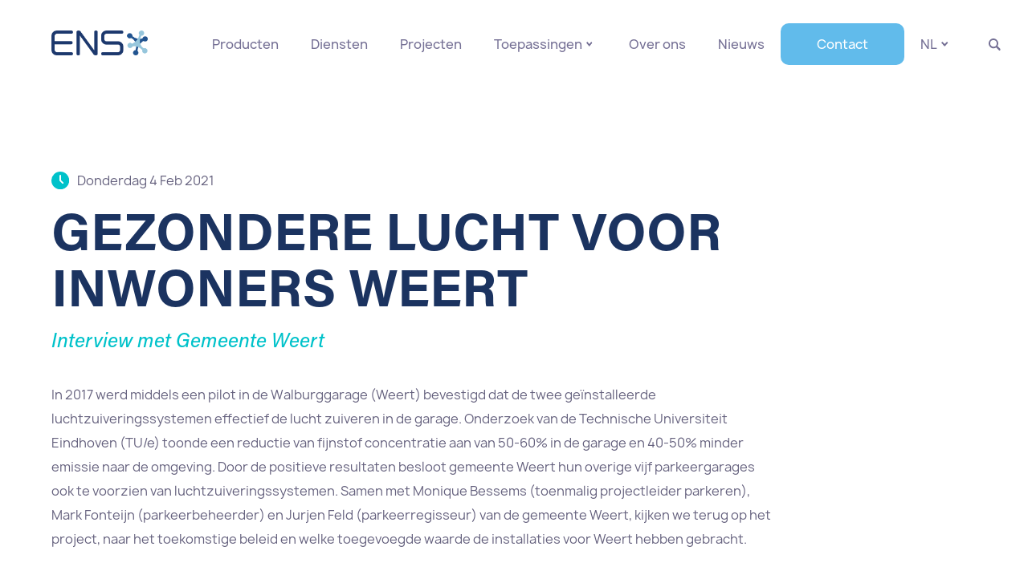

--- FILE ---
content_type: text/html; charset=UTF-8
request_url: https://www.ens-cleanair.com/artikel/interview-weert/
body_size: 12247
content:
<!DOCTYPE html>
<html lang="nl" prefix="og: http://ogp.me/ns#">
<head>
    <meta charset="utf-8" />
    <meta name="viewport" content="width=device-width, initial-scale=1, maximum-scale=1, user-scalable=0" />

    <title>Interview gemeente Weert | Het laatste nieuws van ENS Clean Air</title>
    <meta name="description" content="Door de positieve resultaten besloot gemeente Weert hun overige vijf parkeergarages ook te voorzien van luchtzuivering" />

    <!--
        Powered by Lift 3 - www.lift3.nl
	-->

    <meta name="author" content="ENS Cleanair" />
    <meta name="robots" content="noodp, noydir, follow, index" />

    <meta property="og:image" content="https://www.ens-cleanair.com/og.jpg" />
    <meta property="og:image:width" content="1200" />
    <meta property="og:image:height" content="630" />
    <meta property="og:title" content="Interview gemeente Weert | Het laatste nieuws van ENS Clean Air"/>
    <meta property="og:description" content="Door de positieve resultaten besloot gemeente Weert hun overige vijf parkeergarages ook te voorzien van luchtzuivering" />
    <meta property="og:url" content="https://www.ens-cleanair.com/artikel/interview-weert/" />
    <meta property="og:locale" content="nl_NL" />

    <link rel="canonical" href="https://www.ens-cleanair.com/artikel/interview-weert/" />
    
    <base href="https://www.ens-cleanair.com" />

        <link rel="apple-touch-icon" sizes="180x180" href="/images/apple-touch-icon.png">
    <link rel="icon" type="image/png" sizes="32x32" href="/images/favicon-32x32.png">
    <link rel="icon" type="image/png" sizes="16x16" href="/images/favicon-16x16.png">
    <link rel="manifest" href="/images/site.webmanifest">
    <link rel="mask-icon" href="/images/safari-pinned-tab.svg" color="#5bbad5">
    <meta name="msapplication-TileColor" content="#da532c">
    <meta name="theme-color" content="#ffffff">

        <script>function lfnt(t){function n(){if(!window.FontFace)return!1;var t=new FontFace("t",'url("data:application/font-woff2,") format("woff2")',{}),n=t.load();try{n.then(null,function(){})}catch(e){}return"loading"===t.status}var e=navigator.userAgent;if(window.addEventListener&&(!e.match(/Opera (Mini|Mobi)/)||e.match(/Chrome/))){var a={};try{a=localStorage||{}}catch(o){}var r=a[t],c=document.createElement("style");if(c.rel="stylesheet",document.head.appendChild(c),r)c.textContent=r;else{var i=new XMLHttpRequest;i.open("GET","https://lift3cdn.nl/font/"+t+"/"+t+(n()?"-w2":e.match(/Android (2|3|4.0|4.1|4.2|4.3)/)&&!e.match(/Chrome/)?"-ttf":"")+".css"),i.onload=function(){i.status>199&&i.status<400&&(a[t]=c.textContent=i.responseText)},i.send()}}}lfnt('acumin_pro-400');lfnt('acumin_pro-150');lfnt('acumin_pro-100');lfnt('acumin_pro_-650');lfnt('acumin_pro_-600');lfnt('acumin_pro_-550');lfnt('acumin_pro_-500');lfnt('acumin_pro_-350');lfnt('acumin_pro_-300');lfnt('acumin_pro-450');lfnt('acumin_pro_-250');lfnt('acumin_pro_-200');lfnt('acumin_pro-700');lfnt('acumin_pro_-950');lfnt('acumin_pro_-900');</script>
    <script>function lfnt(t){function n(){if(!window.FontFace)return!1;var t=new FontFace("t",'url("data:application/font-woff2,") format("woff2")',{}),n=t.load();try{n.then(null,function(){})}catch(e){}return"loading"===t.status}var e=navigator.userAgent;if(window.addEventListener&&(!e.match(/Opera (Mini|Mobi)/)||e.match(/Chrome/))){var a={};try{a=localStorage||{}}catch(o){}var r=a[t],c=document.createElement("style");if(c.rel="stylesheet",document.head.appendChild(c),r)c.textContent=r;else{var i=new XMLHttpRequest;i.open("GET","https://lift3cdn.nl/font/"+t+"/"+t+(n()?"-w2":e.match(/Android (2|3|4.0|4.1|4.2|4.3)/)&&!e.match(/Chrome/)?"-ttf":"")+".css"),i.onload=function(){i.status>199&&i.status<400&&(a[t]=c.textContent=i.responseText)},i.send()}}}lfnt('manrope-400');lfnt('manrope-100');lfnt('manrope-300');lfnt('manrope-500');lfnt('manrope-600');lfnt('manrope-700');</script>

        <link href="https://lift3cdn.nl/css/minify/normalize.8.0.1.css" rel="stylesheet" />

        <link rel="stylesheet" href="/css/splide.min.css">

        <link rel="stylesheet" href="/css/glightbox.min.css">

        <link href="/css/aos.css" rel="stylesheet">
    <script src="/js/aos.js"></script>
    
                
    
    <link href="/css/stylesheet.min.css?v=0.1.5" rel="stylesheet" />

    		
            <!-- Global site tag (gtag.js) - Google Analytics -->
            <script async src="https://www.googletagmanager.com/gtag/js?id=UA-102693528-1"></script>
            <script>
                window.dataLayer = window.dataLayer || [];
                function gtag(){dataLayer.push(arguments);}
                gtag('js', new Date());            
                gtag('config', 'UA-102693528-1');
            </script>

            <!-- Leadinfo tracking code -->
            <script>
            (function(l,e,a,d,i,n,f,o){if(!l[i]){l.GlobalLeadinfoNamespace=l.GlobalLeadinfoNamespace||[];
            l.GlobalLeadinfoNamespace.push(i);l[i]=function(){(l[i].q=l[i].q||[]).push(arguments)};l[i].t=l[i].t||n;
            l[i].q=l[i].q||[];o=e.createElement(a);f=e.getElementsByTagName(a)[0];o.async=1;o.src=d;f.parentNode.insertBefore(o,f);}
            }(window,document,'script','https://cdn.leadinfo.net/ping.js','leadinfo','LI-688A112C13F32'));
            </script>

</head>

<body class="article">


    <header>
        <section class="container">
            <section id="menu" >
    <nav class="menu-container">
        <div class="menu no-list">

            <a class="menuLogo" href="/"><img src="/images/logoEns.png" alt="ENS Clean air logo"></a>
            
            <menu class="menuItems">
                                                            <li><a href="producten/" title="Producten" class="menu-item">Producten</a></li>
                                                                                <li><a href="diensten/" title="Diensten" class="menu-item">Diensten</a></li>
                                                                                <li><a href="projecten/" title="Projecten" class="menu-item">Projecten</a></li>
                                                                                <li>
                            <a class="hasDropdown" href="toepassingen/" title="Toepassingen">Toepassingen<img src="/images/smallArrowDown.svg" alt="menu arrow icon"></a>
                            <ul class="dropdown">
                                                                <li>
                                    <a href="/toepassingen/industrie/">
                                                                                <svg id="Group_11474" data-name="Group 11474" xmlns="http://www.w3.org/2000/svg" width="32.074" height="32.067" viewBox="0 0 32.074 32.067">
                                            <path id="Path_24106" data-name="Path 24106" d="M1253.6,350.5v18.852c-.145-.008-.29-.023-.435-.023h-20.473c-.2-1.91-.4-3.771-.6-5.675h2.655V361.78h-2.853c-.216-1.987-.43-3.933-.632-5.881a.544.544,0,0,1,.114-.362q1.989-2.436,4-4.855a.589.589,0,0,1,.392-.174c.552-.019,1.106-.008,1.659-.008h.71v6.321c.139-.163.228-.264.314-.367q2.381-2.864,4.766-5.725c.08-.1.2-.216.31-.219.812-.018,1.625-.01,2.477-.01v6.05c.152-.176.234-.269.314-.365q2.265-2.737,4.524-5.478a.5.5,0,0,1,.446-.211C1252.052,350.507,1252.825,350.5,1253.6,350.5Zm-5.629,13.133h3.725v-1.82h-3.725Zm-11.279.012h3.7v-1.831h-3.7Zm9.357,0v-1.842h-3.7v1.842Z" transform="translate(-1221.523 -337.288)" />
                                            <path id="Path_24107" data-name="Path 24107" d="M1151.246,140.037c.4.065.806.1,1.2.2a5,5,0,0,1,1.813.885.444.444,0,0,0,.378.039,4.556,4.556,0,1,1,2.691,8.591,4.487,4.487,0,0,1-2.893-.534.363.363,0,0,0-.443.021,4.933,4.933,0,0,1-4.793.475.292.292,0,0,0-.376.062,5.546,5.546,0,0,1-4.172,1.591,5.278,5.278,0,0,1-2.333-.627.4.4,0,0,0-.5.025,4.389,4.389,0,0,1-2.45.867l-.631-5.892h-4.726a4.337,4.337,0,0,1,.635-1.684,5,5,0,0,1,5.746-2.195.417.417,0,0,0,.489-.113,5.489,5.489,0,0,1,3.578-1.655,2.129,2.129,0,0,0,.273-.055h.25a.292.292,0,0,0,.087.034,5.733,5.733,0,0,1,2.943.93c.064.042.209,0,.3-.041a8.6,8.6,0,0,1,1.14-.571,16.593,16.593,0,0,1,1.672-.353Z" transform="translate(-1130.383 -140.037)" />
                                            <path id="Path_24108" data-name="Path 24108" d="M1085.477,355.607h-9.284l1.577-19.707h5.606Z" transform="translate(-1076.192 -323.609)" />
                                            <path id="Path_24109" data-name="Path 24109" d="M1109.041,263.3h-5.229c.074-.934.145-1.846.219-2.788.1-.008.186-.022.276-.022,1.388,0,2.775.005,4.163-.007.253,0,.3.085.324.319.056.685.146,1.367.219,2.05C1109.029,262.993,1109.031,263.137,1109.041,263.3Z" transform="translate(-1102.079 -252.922)" />
                                        </svg>
                                                                                Industrie
                                    </a>
                                </li>
                                                                <li>
                                    <a href="/toepassingen/infrastructuur">
                                                                                <svg id="Group_11473" data-name="Group 11473" xmlns="http://www.w3.org/2000/svg" width="32.074" height="31" viewBox="0 0 32.074 31">
                                            <path id="Path_24110" data-name="Path 24110" d="M1819.269,161.992h1.818v-.387q0-5.752,0-11.5a3.748,3.748,0,0,1,7.436-.719c.053.275.035.563.078.84a.4.4,0,0,0,.175.272,2.841,2.841,0,0,1,1.7,2.7c.014.887,0,1.774,0,2.687H1824.8c0-.321,0-.642,0-.962.01-.72-.018-1.444.045-2.16a2.617,2.617,0,0,1,1.574-2.212.423.423,0,0,0,.262-.482,1.848,1.848,0,0,0-3.611-.571,2.11,2.11,0,0,0-.1.614q-.009,5.846,0,11.692c0,.051.006.1.011.183h4.943c-.24,1.059-.469,2.083-.7,3.105q-1.371,5.967-2.737,11.936c-.052.23-.147.27-.354.269-1.619-.007-3.239,0-4.858,0Z" transform="translate(-1819.269 -146.295)"/>
                                            <path id="Path_24111" data-name="Path 24111" d="M1931.862,411.615l3.492-15.257h4.406v3.348h1.885v-3.343h5.055l3.49,15.251h-8.525V408.02h-1.885v3.595Zm7.933-9.806v3.786h1.844v-3.786Z" transform="translate(-1924.792 -380.642)"/>
                                            <path id="Path_24112" data-name="Path 24112" d="M2161.433,161.781h1.8v15.286h-4.754l-3.5-15.278h4.567c.005-.09.011-.15.011-.21q0-5.815,0-11.631a1.861,1.861,0,1,0-3.7.152.311.311,0,0,0,.163.188,2.848,2.848,0,0,1,1.709,2.756c.006.794,0,1.588,0,2.383,0,.081-.008.163-.014.26h-5.614c-.013-.019-.035-.036-.035-.052.008-1.033-.031-2.07.042-3.1a2.589,2.589,0,0,1,1.585-2.2.374.374,0,0,0,.247-.4,3.751,3.751,0,0,1,7.5-.2c.01,3.877,0,7.754,0,11.631Z" transform="translate(-2131.156 -146.088)"/>
                                        </svg>
                                                                                Infrastructuur
                                    </a>
                                </li>
                                                                <li>
                                    <a href="/toepassingen/stedelijk-gebied/">
                                                                                <svg id="jsgshK" xmlns="http://www.w3.org/2000/svg" width="31.07" height="31.089" viewBox="0 0 31.07 31.089">
                                            <g id="Group_11266" data-name="Group 11266">
                                                <path id="Path_24105" data-name="Path 24105" d="M74.474,140.037h5.161c-.01.1-.028.2-.028.3q0,14.313,0,28.627c0,.107.011.214.017.346h1.631v1.818H50.185V169.3h2.443c0-.586-.008-1.14,0-1.693a.285.285,0,0,0-.232-.321,3.043,3.043,0,0,1-1.7-1.388,10.561,10.561,0,0,1-.52-1.274v-.972a.534.534,0,0,0,.05-.109,3.352,3.352,0,0,1,3.876-2.742,3.369,3.369,0,0,1,.578,6.5c-.075.03-.192.1-.193.15-.014.611-.009,1.223-.009,1.828h4.625V168.9q0-6.375.007-12.75a.713.713,0,0,1,.158-.452q3.163-3.338,6.342-6.662a1.455,1.455,0,0,0,.167-.282l.116.084v20.447h1.794v-.443q0-10.67-.006-21.341a.8.8,0,0,1,.249-.612c.847-.87,1.682-1.752,2.519-2.631Q72.466,142.149,74.474,140.037Zm1.79,5.849H74.487v2.541h1.777Zm-3.445,8.373v-2.54H71.039v2.54ZM74.5,151.7v2.553H76.26V151.7ZM63.4,160.09v-2.546H61.623v2.546Zm7.647-2.55v2.545h1.773V157.54Zm5.219,2.549v-2.548H74.494v2.548ZM63.4,163.374H61.623v2.534H63.4Zm7.642,2.535h1.773v-2.534H71.037Zm5.227-2.535H74.488v2.54h1.777Z" transform="translate(-50.185 -140.037)"/>
                                            </g>
                                        </svg>
                                                                                Stedelijk gebied
                                    </a>
                                </li>
                                                            </ul>
                        </li> 
                                                                                <li><a href="over-ens/" title="Over ons" class="menu-item">Over ons</a></li>
                                                                                <li><a href="nieuws/" title="Nieuws" class="menu-item">Nieuws</a></li>
                                                </menu>

            <div class="menuRight">
                <a href="contact/" class="menuButton menu-item" title="Versterk ons team">Contact</a>

                <div class="languageSelection">
                    <li>
                        <a class="hasDropdown">nl <img src="/images/smallArrowDown.svg" alt="arrow down"></a>
                        <ul class="dropdown">
                            <li><a href="/">NL</a></li>
                            <li><a href="/en/">EN</a></li>
                        </ul>
                    </li> 
                </div>

                <div class="search">
                    <li>
                        <a class="hasDropdown"><img class="loop" src="/images/loopIcon.svg" alt="Loop icon"></a>
                        <ul class="dropdown searchDropdown">
                            <form action="/search/" method="POST">
                                <input name="search" type="text" placeholder="Typ om te zoeken..." value="">
                            </form>
                        </ul>
                    </li> 
                </div>
            </div>

            <div class="mobileMenuContent">
                <button class="hamburger">
                    <span class="line"></span>
                    <span class="line"></span>
                    <span class="line"></span>
                </button>
            </div>
        </div>
    </nav>

    <div class="menuBottomLine"></div>
    
    <nav id="bottomMenu">
        <ul>
                                                <li><a href="producten/" title="Producten" >Producten</a></li>
                                    
                                                <li><a href="diensten/" title="Diensten" >Diensten</a></li>
                                    
                                                <li><a href="projecten/" title="Projecten" >Projecten</a></li>
                                    
                                                <li class="hasDropdown">
                        <a title="Toepassingen">Toepassingen <img class="arrow" src="/images/smallArrowDown.svg" alt="menu arrow icon"></a>

                        <ul class="dropdown">
                            <li><a class="noIcon" href="toepassingen/" title="Toepassingen">Toepassingen</a></li>
                                                            <li>
                                    <a href="/toepassingen/industrie/">
                                                                                
                                        Industrie
                                    </a>
                                </li>
                                                            <li>
                                    <a href="/toepassingen/infrastructuur">
                                                                                
                                        Infrastructuur
                                    </a>
                                </li>
                                                            <li>
                                    <a href="/toepassingen/stedelijk-gebied/">
                                                                                
                                        Stedelijk gebied
                                    </a>
                                </li>
                                                    </ul>
                    </li>
                                    
                                                <li><a href="over-ens/" title="Over ons" >Over ons</a></li>
                                    
                                                <li><a href="nieuws/" title="Nieuws" >Nieuws</a></li>
                                    
                            <li><a href="zoeken" title="Zoeken" >Zoeken</a></li>

            <a href="/contact/" class="menuButton" title="Contact">Contact</a>
        </ul>
    </nav>

    <section class="clearfix"></section>

</section>
            <a href="#menu" class="menu-button">
                <span></span>
                <span></span>
                <span></span>
            </a>
        </section>
    </header>

    <section class="clearfix"></section><section class="articleHead" aria-label="Slide Container Example" >
    <div class="contentContainer">
        <div class="articleDate">
                <img src="/images/clock.svg" alt="date"><p>Donderdag 4 Feb 2021</p>
        </div>
        <div class="articleTitle">
            <h1>
                Gezondere lucht voor inwoners Weert
            </h1>
            <h3>
                Interview met Gemeente Weert
            </h3>
            <p>In 2017 werd middels een pilot in de Walburggarage (Weert) bevestigd dat de twee ge&iuml;nstalleerde luchtzuiveringssystemen effectief de lucht zuiveren in de garage. Onderzoek van de Technische Universiteit Eindhoven (TU/e) toonde een reductie van fijnstof concentratie aan van 50-60% in de garage en 40-50% minder emissie naar de omgeving. Door de positieve resultaten besloot gemeente Weert hun overige vijf parkeergarages ook te voorzien van luchtzuiveringssystemen.&nbsp;Samen met Monique Bessems (toenmalig projectleider parkeren), Mark Fonteijn (parkeerbeheerder) en Jurjen Feld (parkeerregisseur) van de gemeente Weert, kijken we terug op het project, naar het toekomstige beleid en welke toegevoegde waarde de installaties voor Weert hebben gebracht.</p>

        </div>
    </div>
</section>

<section class="articleContent">
    <div class="backgroundOffset">
        <div class="contentContainer">
            <div class="articleContentWidth">
                <div class="mainImage" style='background-image: url("https://lift3cdn.nl/image/119/1800x940/weert_2.jpg");' data-aos="fade-up" data-aos-duration="600"></div>

                <div class="articleDescription">
                    <h3>Ontstaan van het project</h3>

<p>Duurzaamheid staat bij de gemeente Weert hoog in het vaandel, zo ook de luchtkwaliteit. Weert ligt in een gebied met veel agrarische bedrijvigheid met hoge fijnstofconcentraties als gevolg. Daarnaast is er in de binnenstad veel verkeer en zodoende vond de gemeente het belangrijk om actie te ondernemen. &ldquo;Op dat moment was de gemeente bezig met het opknappen van de parkeergarages. De garages kregen een nieuwe schilderbeurt, duurzame verlichting en het installeren van luchtzuiveringssystemen paste perfect bij de verduurzaming. Deze verduurzamingsslag kon tevens deels met subsidie vanuit de provincie worden bekostigd. Ik zie het als investering vanuit de gemeente wat je over hebt voor je inwoner, want je wil ook graag dat mensen in een gezonde stad kunnen verblijven&rdquo;, aldus Monique.</p>

<h3>Pilot Walburgpassage</h3>

<p>&ldquo;De gemeente is gestart met een pilot in de Walburggarage, die garage bevindt zich midden in een woongebied. De afzuiging van die garage komt ook direct uit in dat woongebied. Dit vonden wij de perfecte plek om het resultaat te meten en daarvoor is ook een onderzoek ingezet. Door de succesvolle pilot hebben wij de provincie benaderd voor ondersteuning. De provincie heeft het met enthousiasme ontvangen. Vervolgens is er besloten om het verduurzamingstempo te versnellen en in &eacute;&eacute;n jaar tijd de overige vijf garages ook aan te pakken. Hierbij heeft de provincie over onze schouder meegekeken.&rdquo; zegt Monique.</p>

<h3>Welke effecten zijn merkbaar door installatie van de luchtzuiveringssystemen?</h3>

<p>Mark krijgt regelmatig terugkoppeling van de bezoekers. &ldquo;Ik krijg direct te horen van mensen die een abonnement hebben in de garage, wanneer de machines uitstaan&rdquo;. Jurjen bevestigd: &ldquo;zij merken meteen dat er meer vervuiling op de autoruiten zit. Maar we zien het ook als we de zakken met afgevangen stof krijgen&rdquo;. Daarnaast kan er dankzij de systemen ook bespaard worden op de algemene onderhoudskosten. Mark vult aan: &ldquo;in &eacute;&eacute;n van de garages is de uitgaande lucht voorzien van een filtersysteem dat normaliter twee keer per jaar schoongemaakt moet worden. Na installatie van de ENS luchtzuiveringssystemen merkten wij dat het filtersysteem slechts &eacute;&eacute;n keer per jaar gereinigd hoeft te worden. Ook is het mogelijk om een schilderbeurt &eacute;&eacute;n a twee jaar uit te stellen, dit heeft onder andere te maken met de fijnstof reducties&rdquo;.</p>

<p>Monique: &ldquo;bij de Walburggarage kregen wij van omwonenden te horen dat zij het verschil merkten. Zij hadden hun balkons bij de in- en uitrit van de garage, en merken dat er minder aanslag was op het tuinmeubilair, vensterbanken en ramen. Daarnaast merkte een collega destijds op dat haar auto schoner was. Zij kwam namelijk te voet naar werk en haar auto stond al die tijd in de garage. Voor ons was niet alleen het meetresultaat van belang, maar ook daadwerkelijk de ervaring van mensen in de buurt&rdquo;.</p>

<h3>Minder straatparkeren</h3>

<p>Jurjen: &ldquo;Gemeente Weert is altijd bezig geweest met de beleving op straat. Je ziet vanuit ruimtelijkbeleid dat de openbare ruimte steeds meer onder druk komt te staan. Gemeentes willen meer vergroening en minder straatparkeren. Wij stimuleren daarom het parkeren in de garages. Schone lucht in de garages draagt hier ook zeker aan bij&rdquo;.</p>

<h3>Win-win situatie</h3>

<p>&ldquo;Door te streven naar een optimale bezetting in de garages, verbetert de beeldkwaliteit van de openbare ruimte. Daarbij worden de auto&rsquo;s geconcentreerd op &eacute;&eacute;n plek waar tevens effici&euml;nt lucht wordt schoongemaakt. En als laatste biedt je de inwoners van Weert een veilige en schone parkeeroplossing. In de winter hoef je niet te krabben en in de zomer staat je auto niet in de volle zon&rdquo;. Volgens Monique is dit een geniale zet geweest, zeker ook in combinatie met de huidige situatie van de luchtkwaliteit.</p>

<h3>Weert over ENS</h3>

<p>Mark: &ldquo;De installatie vond ik erg prettig verlopen. Jullie dachten met ons mee over waar de systemen moesten staan en lieten het niet alleen aan ons over&rdquo;. Jurjen vult aan &ldquo;Ook het onderhoud gaat altijd goed. Jullie komen altijd conform planning langs en dat hoef ik eigenlijk zelf nooit te vragen&rdquo;. Mark voegt hieraan toe: &ldquo;Klopt, we krijgen altijd netjes een mail van te voren of &ndash; wanneer het niet uitkomt &ndash; &nbsp;een berichtje met dat het verplaatst is met een nieuwe datum. Ook als er iets is dan luisteren jullie via de telefoon mee naar het geluid van de systemen en anders zijn jullie er binnen twee dagen met uitleg wat er aan de hand is&rdquo;. Monique voegt hieraan toe: &ldquo;Wij zijn dus tevreden over de opvolging van de service&rdquo;.</p>


                    <div class="contentButtons">
                        
                                                <div class="seePhotos" data-image-urls="https://lift3cdn.nl/image/119/original/weert_2.jpg,https://lift3cdn.nl/image/119/original/weert_3.jpg,https://lift3cdn.nl/image/119/original/parkeergarage-weert_1.png">
                            <a>
                                <svg xmlns="http://www.w3.org/2000/svg" width="23.65" height="19.218" viewBox="0 0 23.65 19.218">
                                    <g id="Group_11474" data-name="Group 11474" transform="translate(-1029 -2036.516)">
                                        <path id="Path_24314" data-name="Path 24314" d="M-345.594,1197.744v-11.132c.013-.018.035-.035.038-.054a2.861,2.861,0,0,1,2.949-2.392c1,.015,2,0,3,0h.265c0-.112,0-.2,0-.279a2.848,2.848,0,0,1,2.791-2.906q2.782-.023,5.565,0a2.8,2.8,0,0,1,2.664,2.069,10.328,10.328,0,0,1,.169,1.116h.224c1.039,0,2.078-.008,3.117,0a2.844,2.844,0,0,1,2.866,2.9q0,5.115,0,10.229a2.566,2.566,0,0,1-.014.392,2.85,2.85,0,0,1-2.921,2.5q-1.766,0-3.533,0-7.135,0-14.27,0a2.759,2.759,0,0,1-2.544-1.464A6.309,6.309,0,0,1-345.594,1197.744Zm6.464-5.908a5.354,5.354,0,0,0,5.342,5.39,5.349,5.349,0,0,0,5.377-5.333,5.352,5.352,0,0,0-5.343-5.385A5.358,5.358,0,0,0-339.13,1191.837Z" transform="translate(1374.594 855.542)" />
                                        <g id="Group_11473" data-name="Group 11473" transform="translate(1374.595 914.176)">
                                        <g id="vyZX8E" transform="translate(-345.594 1122.34)">
                                            <g id="Group_11318" data-name="Group 11318" transform="translate(0 0)">
                                            <path id="Path_24200" data-name="Path 24200" d="M-148.925,1360.475a2.861,2.861,0,0,1-2.839-2.859,2.867,2.867,0,0,1,2.89-2.833,2.871,2.871,0,0,1,2.816,2.862A2.862,2.862,0,0,1-148.925,1360.475Z" transform="translate(160.735 -1346.739)" />
                                            </g>
                                        </g>
                                        </g>
                                    </g>
                                </svg>
                                See photos
                            </a>
                        </div>
                                                                    </div>
                </div>
            </div>
        </div>
    </div>
</section>

<section class="allProjects">
    <div class="backgroundOffset">
        <div class="contentContainer">
            <h2>Meer <strong>nieuws</strong></h2>
            <ul class="projectsList">

                                <li class="listItem">
                        <a href="artikel/schone-lucht-voor-cuijk/">
                            <div class="itemContainer">
                                <div class="bigCardImage" style='background-image: url("https://lift3cdn.nl/image/119/1140x750/aufero-cuijk-1.png");'></div>
                                
                                <div class="bigCardInformation">
                                    <div class="cardIcon">
                                        <img src="/images/world.svg" alt="news icon">
                                    </div>

                                    <h3>Schonere lucht in parkeergarage Maasbrug in Cuijk </h3>

                                    <p><strong>Persbericht</strong></p>

                                    
                                    <div class="readMore">
                                        <span>Lees meer <img src="/images/readMoreArrow.svg" alt="read more"></span>
                                    </div>
                                </div>
                            </div>
                        </a>
                    </li>
                                    <li class="listItem">
                        <a href="artikel/goodbye-2024/">
                            <div class="itemContainer">
                                <div class="bigCardImage" style='background-image: url("https://lift3cdn.nl/image/119/1140x750/banner.png");'></div>
                                
                                <div class="bigCardInformation">
                                    <div class="cardIcon">
                                        <img src="/images/world.svg" alt="news icon">
                                    </div>

                                    <h3>Goodbye 2024 </h3>

                                    <p><strong>Een terugblik op ons jaar</strong></p>

                                    
                                    <div class="readMore">
                                        <span>Lees meer <img src="/images/readMoreArrow.svg" alt="read more"></span>
                                    </div>
                                </div>
                            </div>
                        </a>
                    </li>
                            </ul>
        </div>
    </div>
</section>
        <section class="numberCardsMobile">
            <div class="contentContainer">
                <div class="numberCard">
                    <strong><span class="counter" data-target="100">0</span>+</strong>
                    <div class="number">
                        Projecten
                    </div>
                </div>
                <div class="numberCard">
                    <strong><span class="counter" data-target="400">0</span>+</strong>
                    <div class="number">
                        Applicaties
                    </div>
                </div>
                <div class="numberCard">
                    <strong><span class="counter" data-target="20">0</span>+</strong>
                    <div class="number">
                        Effect studies
                    </div>
                </div>
            </div>    
        </section>

        <footer>
            <div class="backgroundOffset" style="background-image: url('/images/footerBackground.jpg');">
                <div class="blueBackgroundOverlay">
                    <div class="contentContainer">
                        <section class="footerTop">
                            <div class="numberCards">
                                <div class="numberCard">
                                    <strong><span class="counterDesktop" data-target="100">0</span>+</strong>
                                    <div class="number">
                                        Projecten
                                    </div>
                                </div>
                                <div class="numberCard">
                                    <strong><span class="counterDesktop" data-target="400">0</span>+</strong>
                                    <div class="number">
                                        Applicaties
                                    </div>
                                </div>
                                <div class="numberCard">
                                    <strong><span class="counterDesktop" data-target="20">0</span>+</strong>
                                    <div class="number">
                                        Effect studies
                                    </div>
                                </div>
                            </div>

                            <div class="newsletterForm" >
                                <div class="newsletterFormContainer">
                                    <div class="formContent">
                                        <h2>
                                             Blijf op de hoogte
                                        </h2>
                                                                                    <p>
                                                Meld u aan om updates te ontvangen over nieuwe producten, oplossingen, projecten en meer.
                                            </p>

                                            <form method="post" class="VAL1" name="VAL1">
<input id="lb18" type="email" name="18" placeholder="E-mailadres*" class="ff_e-mailadres" required>
<input type="text" name="name" style="display:none;">
<input type="hidden" name="timestamp" value="1768469012">
<input type="hidden" name="FRM1" value="1"><button type="submit"  name="FRM1">Meld aan!</button>
</form>

                                                                                

                                        
                                    </div>
                                </div>
                            </div>
                        </section>

                        <section class="footerBottom">
                            <div class="footerBottomLeft">
                                <div class="bottomHeader">
                                    <img src="/images/ensLogoFull.svg" alt="ens logo">
                                </div>

                                <div class="bottomContent">
                                    <div class="information">
                                        <p>
                                            ENS biedt innovatieve oplossingen om fijnstof te elimineren en ervoor te zorgen dat de lucht die je inademt schoon en gezond is.
                                        </p>
                                    </div>
                                </div>
                            </div>

                            <div class="footerBottomRight">
                                <div class="bottomRow contact">
                                    <div class="bottomHeader">
                                        
                                        <h3>Contact</h3>
                                    </div>

                                    <div class="bottomContent">
                                        <div class="information">
                                            <p>
                                                Torenstraat 28<br />
                                                5438 AP Gassel (NL)
                                            </p>
                                            <p>
                                                <a href="tel: +31 (0) 486 423 378"> +31 (0) 486 423 378</a><br />
                                                <a href="mailto: info@ens-cleanair.com"> info@ens-cleanair.com</a><br />
                                                www.ens-cleanair.com
                                            </p>
                                        </div>
                                    </div>
                                </div>
                                <div class="bottomRow">
                                    <div class="bottomHeader">
                                        
                                        <h3> Snelle links</h3>
                                    </div>

                                    <div class="bottomContent">
                                        <div class="information">
                                            <p>
                                                                                                    <a href="producten/" title="Producten">Producten</a><br />
                                                                                                    <a href="diensten/" title="Diensten">Diensten</a><br />
                                                                                                    <a href="projecten/" title="Projecten">Projecten</a><br />
                                                                                                    <a href="toepassingen/" title="Toepassingen">Toepassingen</a><br />
                                                                                                    <a href="over-ens/" title="Over ons">Over ons</a><br />
                                                                                                    <a href="nieuws/" title="Nieuws">Nieuws</a><br />
                                                                                            </p>
                                        </div>
                                    </div>
                                </div>
                                <div class="bottomRow">
                                    <div class="bottomHeader">
                                        
                                        <h3> Volg ons</h3>
                                    </div>

                                    <div class="bottomContent">
                                        <div class="information socials">
                                                                                            <a href="https://nl.linkedin.com/company/ens-cleanair" title="Linked In">
                                                    <div class="icon">    
                                                        <svg id="Group" xmlns="http://www.w3.org/2000/svg" width="12.662" height="11.996" viewBox="0 0 12.662 11.996">
                                                            <g id="post_linkedin" data-name="post linkedin">
                                                                <path id="Vector" d="M11.4,0H1.266A1.238,1.238,0,0,0,0,1.2v9.6A1.238,1.238,0,0,0,1.266,12H11.4a1.238,1.238,0,0,0,1.266-1.2V1.2A1.238,1.238,0,0,0,11.4,0ZM3.8,10.2H1.9V4.8H3.8Zm-.95-6.418A1.106,1.106,0,0,1,1.709,2.7a1.106,1.106,0,0,1,1.14-1.08A1.106,1.106,0,0,1,3.989,2.7,1.106,1.106,0,0,1,2.849,3.779ZM10.763,10.2h-1.9V7.018a.951.951,0,0,0-1.9,0V10.2h-1.9V4.8h1.9v.72a2.074,2.074,0,0,1,1.583-.84,2.187,2.187,0,0,1,2.216,2.1Z" fill="#fff"/>
                                                            </g>
                                                        </svg>
                                                    </div>
                                                    Linked In
                                                </a>
                                                                                                                                        <a href="https://www.facebook.com/ENScleanair/" title="Facebook">
                                                    <div class="icon">    
                                                        <svg xmlns="http://www.w3.org/2000/svg" width="7.468" height="13.845" viewBox="0 0 7.468 13.845">
                                                            <g id="x30_1._Facebook" data-name="x30 1. Facebook" transform="translate(0)">
                                                                <path id="Icon_11" data-name="Icon 11" d="M2.079,7.815H.364c-.277,0-.364-.1-.364-.364v-2.1c0-.277.1-.364.364-.364H2.079V3.466a3.849,3.849,0,0,1,.468-1.958A2.875,2.875,0,0,1,4.089.225,3.855,3.855,0,0,1,5.424,0h1.7c.243,0,.347.1.347.347V2.322c0,.243-.1.347-.347.347-.468,0-.936,0-1.4.017a.626.626,0,0,0-.71.71c-.017.52,0,1.022,0,1.559h2.01c.277,0,.381.1.381.381v2.1c0,.277-.087.364-.381.364H5.008v5.649c0,.295-.087.4-.4.4H2.443c-.26,0-.364-.1-.364-.364V7.815Z" transform="translate(0 0)" fill="#fff"/>
                                                            </g>
                                                        </svg>
                                                    </div>
                                                    Facebook
                                                </a>
                                                                                                                                        <a href="https://twitter.com/ens_cleanair" title="Twitter">
                                                    <div class="icon">
                                                        <svg id="Group" xmlns="http://www.w3.org/2000/svg" width="12.611" height="10.247" viewBox="0 0 12.611 10.247">
                                                            <path id="Vector" d="M12.611,1.213a5.39,5.39,0,0,1-1.49.408A2.571,2.571,0,0,0,12.259.192a5.167,5.167,0,0,1-1.639.626A2.585,2.585,0,0,0,6.147,2.586a2.662,2.662,0,0,0,.06.59A7.318,7.318,0,0,1,.878.471a2.586,2.586,0,0,0,.795,3.455A2.553,2.553,0,0,1,.5,3.608v.028a2.6,2.6,0,0,0,2.071,2.54,2.58,2.58,0,0,1-.678.085,2.286,2.286,0,0,1-.489-.044,2.61,2.61,0,0,0,2.416,1.8,5.2,5.2,0,0,1-3.206,1.1A4.843,4.843,0,0,1,0,9.086a7.279,7.279,0,0,0,3.966,1.16A7.308,7.308,0,0,0,11.325,2.89c0-.114,0-.225-.009-.334A5.158,5.158,0,0,0,12.611,1.213Z" fill="#fff"/>
                                                        </svg>
                                                    </div>
                                                    Twitter
                                                </a>
                                                                                                                                        <a href="https://www.youtube.com/channel/UCwY_V5GphkyQ7dqKuORHpsQ" title="YouTube">
                                                    <div class="icon">
                                                        <svg xmlns="http://www.w3.org/2000/svg" width="12.71" height="12.712" viewBox="0 0 12.71 12.712">
                                                            <g id="Group_11287" data-name="Group 11287" transform="translate(0 0)">
                                                                <path id="Path_24174" data-name="Path 24174" d="M53.04,140.037h7c.026.009.052.02.079.026.185.042.375.067.554.126a3.18,3.18,0,0,1,2.222,3.074q0,3.121,0,6.242a3.417,3.417,0,0,1-.218,1.211,3.177,3.177,0,0,1-2.851,2.026q-3.289.018-6.577,0a2.722,2.722,0,0,1-.849-.148,3.14,3.14,0,0,1-2.137-2.326c-.031-.123-.052-.248-.077-.372v-7c.009-.026.02-.052.026-.079a5.145,5.145,0,0,1,.126-.553,3.16,3.16,0,0,1,2.331-2.146C52.79,140.083,52.916,140.062,53.04,140.037Zm3.45,9.279c.843-.029,1.806-.06,2.768-.1a1.171,1.171,0,0,0,.727-.241,1.285,1.285,0,0,0,.42-.96c.044-.635.063-1.272.055-1.908a13.551,13.551,0,0,0-.106-1.63,1,1,0,0,0-1.011-.913c-.59-.038-1.181-.06-1.772-.077-1.27-.036-2.539,0-3.807.074a1.134,1.134,0,0,0-.655.232,1.28,1.28,0,0,0-.436.978c-.043.626-.059,1.256-.056,1.884,0,.507.033,1.016.079,1.521a1.1,1.1,0,0,0,.361.766,1.361,1.361,0,0,0,.869.275C54.74,149.257,55.554,149.281,56.489,149.316Z" transform="translate(-50.185 -140.037)" fill="#fff"/>
                                                                <path id="Path_24175" data-name="Path 24175" d="M272.971,347.536v-2.322l2.141,1.171Z" transform="translate(-267.43 -340.111)" fill="#fff"/>
                                                            </g>
                                                        </svg>
                                                    </div>
                                                    YouTube
                                                </a>
                                                                                                                                        <a href="https://www.instagram.com/ens_cleanair/" title="Instagram">
                                                    <div class="icon">
                                                        <svg id="Group_11288" data-name="Group 11288" xmlns="http://www.w3.org/2000/svg" width="13.995" height="13.995" viewBox="0 0 13.995 13.995">
                                                            <g id="Group">
                                                                <g id="Group-2" data-name="Group" transform="translate(0 0)">
                                                                <path id="Vector" d="M10.5,0h-7A3.509,3.509,0,0,0,0,3.5v7A3.51,3.51,0,0,0,3.5,14h7a3.51,3.51,0,0,0,3.5-3.5v-7A3.509,3.509,0,0,0,10.5,0Zm2.332,10.5A2.335,2.335,0,0,1,10.5,12.829h-7A2.335,2.335,0,0,1,1.166,10.5v-7A2.335,2.335,0,0,1,3.5,1.166h7A2.335,2.335,0,0,1,12.829,3.5Z" fill="#fff"/>
                                                                </g>
                                                            </g>
                                                            <g id="Group-3" data-name="Group" transform="translate(9.913 2.332)">
                                                                <g id="Group-4" data-name="Group" transform="translate(0 0)">
                                                                <path id="Vector-2" data-name="Vector" d="M1.749.875A.875.875,0,1,1,.875,0,.875.875,0,0,1,1.749.875Z" fill="#fff"/>
                                                                </g>
                                                            </g>
                                                            <g id="Group-5" data-name="Group" transform="translate(3.332 3.499)">
                                                                <g id="Group-6" data-name="Group" transform="translate(0 0)">
                                                                <path id="Vector-3" data-name="Vector" d="M3.5,0A3.5,3.5,0,1,0,7,3.5,3.5,3.5,0,0,0,3.5,0Zm0,5.832A2.333,2.333,0,1,1,5.831,3.5,2.333,2.333,0,0,1,3.5,5.832Z" fill="#fff"/>
                                                                </g>
                                                            </g>
                                                        </svg>
                                                    </div>
                                                    Instagram
                                                </a>
                                                                                    </div>
                                    </div>
                                </div>
                            </div>
                        </section>
                    </div>
                </div>
            </div>
            <section class="footerCopyright">
                <div class="contentContainer">
                    <div class="contentLeft">
                        <p>Copyright &copy; ENS Holding B.V. 2026. Alle rechten voorbehouden</p>
                    </div>
                    <div class="contentRight">
                        <div class="contentRow">
                            <p><a href="algemene-voorwaarden/">Algemene voorwaarden</a></p>
                        </div>
                        <div class="contentRow">
                            <p><a href="cookies/">Cookies</a></p>
                        </div>
                        <div class="contentRow">
                            <p><a href="privacy/">Privacy</a></p>
                        </div>
                    </div>
                </div>
            </section>
        </footer>

                <script src="https://lift3cdn.nl/js/umbrella.min.js?v=0.1.1"></script>
        <script src="https://lift3cdn.nl/js/lazysizes.min.js?v=0.1.1" async></script>

                    <script src="https://lift3cdn.nl/js/bouncer.min.js?v=0.1.1"></script>
        
                    <script>var dutch_error_messages = {
            missingValue: {
                checkbox: 'Dit veld is verplicht.',
                radio: 'Maak een keuze.',
                select: 'Maak een keuze.',
                'select-multiple': 'Selecteer minimaal 1 optie.',
                default: 'Dit veld moet nog ingevuld worden.'
            },
            patternMismatch: {
                email: 'Dit email adres is niet geldig.',
                url: 'Deze URL is niet geldig.',
                number: 'Vul een nummer in.',
                date: 'Gebruik het DD-MM-YYYY datum formaat.',
                time: 'Gebruik het 24 uurs tijdformaat. Bijvoorbeeld 23:00.',
                month: 'Gebruik het MM-YYYY datum formaat.',
                default: 'Gebruik het juiste formaat.'
            },
            outOfRange: {
                over: 'Gebruik een waarde die niet hoger is dan {max}.',
                under: 'Gebruik een waarde die niet lager is dan {min}.'
            },
            wrongLength: {
                over: 'Deze tekst dient ingekort te worden tot {maxLength} karakters. Je gebruikt er momenteel {length}.',
                under: 'Deze tekst dient verlengd te worden tot {minLength} karakters of meer. Je gebruikt er momenteel {length}.'
            }
        }
        var validate1 = new Bouncer('.VAL1', {messages: dutch_error_messages});var validate2 = new Bouncer('.VAL2', {messages: dutch_error_messages});var validate3 = new Bouncer('.VAL3', {});var validate4 = new Bouncer('.VAL4', {});</script>
        
                <script src="/js/site.min.js"></script>

                <script src="/js/glightbox.min.js"></script>

                <script src="/js/splide.min.js"></script>


        <script>
            if (navigator.appVersion.indexOf("MSIE 10") !== -1) {
                document.write('<div style="z-index: 9999; position: fixed; top: 0; left: 0; background: #ff3333; width: 100%; padding: 15px 0; color: #ffffff; font-size: 14px; text-align: center; line-height: 20px;">U gebruikt Internet Explorer 10 of lager, deze browser wordt niet meer ondersteund. Upgrade vandaag nog naar de nieuwste versie van <a href="https://www.microsoft.com/nl-nl/windows/microsoft-edge" target="_blank" style="color: #ffffff; text-decoration: underline;">Microsoft Edge</a></div>');
            }// ]]>
        </script>

    </body>
</html>

--- FILE ---
content_type: text/css
request_url: https://www.ens-cleanair.com/css/stylesheet.min.css?v=0.1.5
body_size: 10803
content:
body{font-family:manrope;overflow-x:hidden}body .backgroundOffset{width:100%;margin:0px auto}@media only screen and (min-width: 1300px){body .backgroundOffset{width:calc(100% - 80px)}}body .contentContainer{margin:0px auto;width:90%}@media only screen and (min-width: 1300px){body .contentContainer{width:1200px}}body h1{line-height:45px;font-size:30px;color:#1b3360;font-weight:600;font-family:"acumin pro";text-transform:uppercase;margin:32px 0px}@media only screen and (min-width: 510px){body h1{line-height:70px;font-size:55px}}@media only screen and (min-width: 1024px){body h1{line-height:70px;font-size:65px}}body h2{color:#1b3360;font-family:"acumin pro ";font-size:25px;line-height:35px;font-weight:600;margin:0px}@media only screen and (min-width: 510px){body h2{font-size:42px;line-height:50px}}body h2 b,body h2 strong{color:#00c2ca;font-weight:600}body h3{font-weight:600;font-size:17px;font-family:"acumin pro ";text-transform:uppercase;margin:0px;color:#1b3360}body a{text-decoration:none;-webkit-transition:.3s;transition:.3s}body .subtitle strong{font-weight:600;font-family:"acumin pro ";font-size:14px;color:#1b3360;text-transform:uppercase}@media only screen and (min-width: 510px){body .subtitle strong{font-size:17px}}body .subtitleLine{padding-left:30px;border-left:5px solid #00c2ca;width:calc(100% - 30px);margin-top:40px;max-width:450px;color:#1b3360;font-family:"acumin pro ";font-weight:600 !important;text-transform:uppercase}@media only screen and (min-width: 1024px){body .subtitleLine{margin-top:88px}}body .subtitleLine strong,body .subtitleLine h3{line-height:33px;font-weight:600 !important;font-size:17px}@media only screen and (min-width: 1024px){body .subtitleLine strong,body .subtitleLine h3{font-size:20px}}body .subtitleLine h3 strong{color:#00c2ca}body p{font-size:14px;line-height:28px;color:#64607d;margin-top:35px;margin-bottom:0px}@media only screen and (min-width: 1024px){body p{font-size:16px;line-height:30px}}body p a{color:#61bbeb;font-weight:600}body p a:hover{color:#00c2ca}body .checkmarks .checkmark{display:-webkit-box;display:-ms-flexbox;display:flex;margin:50px 0px;width:100%;-webkit-box-align:start;-ms-flex-align:start;align-items:flex-start}body .checkmarks .checkmark:last-of-type{margin:50px 0px 0px}@media only screen and (min-width: 590px){body .checkmarks .checkmark{-webkit-box-pack:end;-ms-flex-pack:end;justify-content:flex-end}body .checkmarks .checkmark:last-of-type{margin:50 0px}}body .checkmarks .checkmark img{max-width:32px;margin-right:10px}body .checkmarks .checkmark span{text-transform:uppercase;font-family:"acumin pro ";font-weight:600;font-size:17px;line-height:30px;color:#1b3360;padding-top:3px;width:100%}a.menuButton{height:52px;padding:0px 45px;-webkit-box-align:center;-ms-flex-align:center;align-items:center;border-radius:10px;color:#fff;font-weight:500;font-size:16px;text-decoration:none;background:-webkit-gradient(linear, left top, left bottom, color-stop(33%, #61BBEB), color-stop(66%, #afedfd), to(#3DF5FC));background:linear-gradient(to bottom, #61BBEB 33%, #afedfd 66%, #3DF5FC 100%);background-size:100% 300%;background-position:center top;-webkit-transition:all .3s ease-out;transition:all .3s ease-out;display:none;align-items:center;margin-right:15px}@media only screen and (min-width: 600px){a.menuButton{display:-webkit-box;display:-ms-flexbox;display:flex}}@media only screen and (min-width: 1260px){a.menuButton{margin-right:0px}}a.menuButton:hover{background-position:center bottom;color:#1b3360}.buttonNormal,.form2Content button{height:52px;padding:0px 45px;-webkit-box-align:center;-ms-flex-align:center;align-items:center;border-radius:10px;color:#fff;font-weight:500;font-size:16px;text-decoration:none;background:-webkit-gradient(linear, left top, left bottom, color-stop(33%, #61BBEB), color-stop(66%, #afedfd), to(#3DF5FC));background:linear-gradient(to bottom, #61BBEB 33%, #afedfd 66%, #3DF5FC 100%);background-size:100% 300%;background-position:center top;-webkit-transition:all .3s ease-out;transition:all .3s ease-out;display:-webkit-box;display:-ms-flexbox;display:flex;align-items:center;margin-right:auto;margin-left:0px;margin-top:60px;width:-webkit-fit-content;width:-moz-fit-content;width:fit-content;border:none;cursor:pointer}.buttonNormal:hover,.form2Content button:hover{background-position:center bottom;color:#1b3360}.readMore{margin-top:auto}.readMore a,.readMore span{text-decoration:none;color:#64607d;font-weight:500;-webkit-transition:.3s;transition:.3s;margin-top:20px;display:-webkit-box;display:-ms-flexbox;display:flex;-webkit-box-align:center;-ms-flex-align:center;align-items:center;cursor:pointer}.readMore a img,.readMore span img{margin-left:7px;-webkit-transition:.3s;transition:.3s;max-width:15px;margin-top:0px !important}.readMore a:hover img,.readMore span:hover img{-webkit-transform:translateX(3px);transform:translateX(3px)}.watchVideo,.seePhotos,.downloadFile{margin-top:auto}.watchVideo a,.seePhotos a,.downloadFile a{text-decoration:none;color:#61bbeb;font-weight:600;-webkit-transition:.3s;transition:.3s;margin-top:20px;display:-webkit-box;display:-ms-flexbox;display:flex;-webkit-box-align:center;-ms-flex-align:center;align-items:center;cursor:pointer}.watchVideo a svg,.seePhotos a svg,.downloadFile a svg{margin-right:10px;-webkit-transition:.3s;transition:.3s}.watchVideo a svg path,.seePhotos a svg path,.downloadFile a svg path{fill:#61bbeb}.watchVideo a:hover,.seePhotos a:hover,.downloadFile a:hover{color:#00c2ca}.watchVideo a:hover svg path,.seePhotos a:hover svg path,.downloadFile a:hover svg path{fill:#00c2ca}.scrollIcon{z-index:11;position:relative;width:25px;height:37px;border-radius:99px;border:1.5px solid #757095}.scrollIcon:after{content:"";position:absolute;bottom:25px;left:50%;-webkit-transform:translate(-50%, 0);transform:translate(-50%, 0);opacity:1;width:6px;height:6px;background-color:#757095;border-radius:50%;-webkit-animation:scroll 2s infinite;animation:scroll 2s infinite}@-webkit-keyframes scroll{0%{opacity:1;-webkit-transform:translate(-50%, 0);transform:translate(-50%, 0)}30%{opacity:1;-webkit-transform:translate(-50%, 0);transform:translate(-50%, 0)}100%{opacity:0;-webkit-transform:translate(-50%, 15px);transform:translate(-50%, 15px)}}@keyframes scroll{0%{opacity:1;-webkit-transform:translate(-50%, 0);transform:translate(-50%, 0)}30%{opacity:1;-webkit-transform:translate(-50%, 0);transform:translate(-50%, 0)}100%{opacity:0;-webkit-transform:translate(-50%, 15px);transform:translate(-50%, 15px)}}body section.textBlock{padding:70px 0px 40px}@media only screen and (min-width: 510px){body section.textBlock{padding:100px 0px 40px}}@media only screen and (min-width: 1024px){body section.textBlock{padding:150px 0px 75px}}body section.textBlock .contentContainer{display:-webkit-box;display:-ms-flexbox;display:flex;-webkit-box-orient:vertical;-webkit-box-direction:normal;-ms-flex-direction:column;flex-direction:column}@media only screen and (min-width: 1024px){body section.textBlock .contentContainer{-webkit-box-orient:horizontal;-webkit-box-direction:normal;-ms-flex-direction:row;flex-direction:row}}body section.textBlock .contentContainer .contentLeft{width:100%;-ms-flex-item-align:stretch;align-self:stretch;margin-bottom:60px}@media only screen and (min-width: 1024px){body section.textBlock .contentContainer .contentLeft{width:40%;margin-bottom:0px}}body section.textBlock .contentContainer .contentLeft a.buttonNormal{color:#fff;margin-top:70px}body section.textBlock .contentContainer .contentLeft a.buttonNormal:hover{color:#1b3360}body section.textBlock .contentContainer .contentLeft .subtitleLine{margin-top:20px}body section.textBlock .contentContainer .contentLeft img{width:100%;margin-top:40px}body section.textBlock .contentContainer .contentRight{width:100%;-ms-flex-item-align:stretch;align-self:stretch;margin-bottom:60px}@media only screen and (min-width: 1024px){body section.textBlock .contentContainer .contentRight{width:60%;margin-bottom:0px}}body section.textBlock .contentContainer .contentRight.alignCenter{display:-webkit-box;display:-ms-flexbox;display:flex;-webkit-box-align:center;-ms-flex-align:center;align-items:center;-webkit-box-pack:center;-ms-flex-pack:center;justify-content:center}@media only screen and (min-width: 1024px){body section.textBlock .contentContainer .contentRight.alignCenter{-webkit-box-pack:end;-ms-flex-pack:end;justify-content:flex-end}}body section.textBlock .contentContainer .contentRight.technology{-webkit-box-align:start;-ms-flex-align:start;align-items:flex-start}body section.textBlock .contentContainer .contentRight .paragraphs{display:-webkit-box;display:-ms-flexbox;display:flex;-webkit-box-pack:justify;-ms-flex-pack:justify;justify-content:space-between;-webkit-box-orient:vertical;-webkit-box-direction:normal;-ms-flex-direction:column;flex-direction:column}@media only screen and (min-width: 590px){body section.textBlock .contentContainer .contentRight .paragraphs{-webkit-box-orient:horizontal;-webkit-box-direction:normal;-ms-flex-direction:row;flex-direction:row}}body section.textBlock .contentContainer .contentRight .paragraphs .paragraph{width:100%;display:-webkit-box;display:-ms-flexbox;display:flex;-webkit-box-orient:vertical;-webkit-box-direction:normal;-ms-flex-direction:column;flex-direction:column;-ms-flex-item-align:stretch;align-self:stretch}body section.textBlock .contentContainer .contentRight .paragraphs .paragraph:first-of-type{margin-bottom:60px}@media only screen and (min-width: 590px){body section.textBlock .contentContainer .contentRight .paragraphs .paragraph{width:calc(50% - 25px)}body section.textBlock .contentContainer .contentRight .paragraphs .paragraph:first-of-type{margin-bottom:0px}body section.textBlock .contentContainer .contentRight .paragraphs .paragraph:last-of-type{padding-left:50px}}@media only screen and (min-width: 1024px){body section.textBlock .contentContainer .contentRight .paragraphs .paragraph{width:calc(50% - 50px);padding-left:50px}body section.textBlock .contentContainer .contentRight .paragraphs .paragraph:last-of-type{padding-left:50px}}body section.textBlock .contentContainer .contentRight .paragraphs .paragraph .paragraphTitle{height:50px;display:-webkit-box;display:-ms-flexbox;display:flex;-webkit-box-align:end;-ms-flex-align:end;align-items:flex-end}body section.textBlock .contentContainer .contentRight .checkmarks .checkmark{max-width:380px;-webkit-box-pack:start;-ms-flex-pack:start;justify-content:flex-start}body section.textBlock .contentContainer .contentRight .checkmarks .checkmark span.bottomLine{position:relative;width:auto}body section.textBlock .contentContainer .contentRight .checkmarks .checkmark span.bottomLine:after{content:"";display:block;width:0%;height:2px;bottom:-5px;background:#00c2ca;-webkit-transition:width .3s;transition:width .3s;position:absolute;left:50%;-webkit-transform:translateX(-50%);transform:translateX(-50%)}body section.textBlock .contentContainer .contentRight .checkmarks .checkmark span.bottomLine:hover:after{width:100%}body section.textBlock .contentContainer .contentRight .checkmarks .checkmark img{max-width:32px}@media only screen and (min-width: 1024px){body section.textBlock .contentContainer .contentRight .explanationText{max-width:480px}}body section.cards .backgroundOffset{background:#faf9f9;padding:110px 0px}body section.cards .backgroundOffset .contentContainer .cardsTitle{padding-bottom:75px}body section.cards .backgroundOffset .contentContainer .cardsTitle h2{margin-left:auto;margin-right:auto;max-width:630px;width:100%;text-align:center}body section.cards .backgroundOffset .contentContainer .cardsContent{display:-webkit-box;display:-ms-flexbox;display:flex;-webkit-box-orient:vertical;-webkit-box-direction:normal;-ms-flex-direction:column;flex-direction:column;-webkit-box-pack:center;-ms-flex-pack:center;justify-content:center;width:100%}@media only screen and (min-width: 1024px){body section.cards .backgroundOffset .contentContainer .cardsContent{-webkit-box-orient:horizontal;-webkit-box-direction:normal;-ms-flex-direction:row;flex-direction:row;-webkit-box-pack:justify;-ms-flex-pack:justify;justify-content:space-between}}body section.cards .backgroundOffset .contentContainer .cardsContent .card{width:100%;background:#fff;-webkit-box-shadow:0px 16px 27px rgba(0,0,0,.0901960784);box-shadow:0px 16px 27px rgba(0,0,0,.0901960784);-ms-flex-item-align:stretch;align-self:stretch;max-width:400px;margin:0px auto 40px}@media only screen and (min-width: 1024px){body section.cards .backgroundOffset .contentContainer .cardsContent .card{width:calc(33.3333333333% - 30px);margin:0px}}body section.cards .backgroundOffset .contentContainer .cardsContent .card .image{width:100%;padding-top:75%;background-image:url("");background-repeat:no-repeat;background-position:center center;background-size:cover;-webkit-transition:.3s;transition:.3s}body section.cards .backgroundOffset .contentContainer .cardsContent .card .cardInformation{padding:0px 25px 45px}body section.cards .backgroundOffset .contentContainer .cardsContent .card .cardInformation .cardIcon{width:90px;height:90px;background:rgba(6,186,181,.5647058824);backdrop-filter:blur(8px);display:-webkit-box;display:-ms-flexbox;display:flex;-webkit-box-pack:center;-ms-flex-pack:center;justify-content:center;-webkit-box-align:center;-ms-flex-align:center;align-items:center;position:relative;top:-75px}body section.cards .backgroundOffset .contentContainer .cardsContent .card .cardInformation .cardIcon img{max-width:80px;max-height:80px}body section.cards .backgroundOffset .contentContainer .cardsContent .card .cardInformation h3{margin-top:-40px;-webkit-transition:.3s;transition:.3s}body section.cards .backgroundOffset .contentContainer .cardsContent .card .cardInformation P{margin-top:25px;-webkit-transition:.3s;transition:.3s}body section.cards .backgroundOffset .contentContainer .cardsContent .card:hover{background:#00c2ca}body section.cards .backgroundOffset .contentContainer .cardsContent .card:hover .image{padding-top:70%;margin-bottom:5%}body section.cards .backgroundOffset .contentContainer .cardsContent .card:hover .cardInformation h3{color:#fff}body section.cards .backgroundOffset .contentContainer .cardsContent .card:hover .cardInformation p{color:#fff}body section.cards .backgroundOffset .contentContainer .cardsBottomLink{margin:40px auto 0px}body section.cards .backgroundOffset .contentContainer .cardsBottomLink p{text-align:center}body section.blueInformationBlock .backgroundOffset{background-repeat:no-repeat;background-position:center center;background-size:cover;overflow-x:hidden}body section.blueInformationBlock .backgroundOffset .blueBackgroundOverlay{width:100%;height:100%;background:-webkit-gradient(linear, left top, left bottom, from(rgba(27, 60, 121, 0.8509803922)), to(rgba(87, 103, 132, 0.8588235294)));background:linear-gradient(to bottom, rgba(27, 60, 121, 0.8509803922), rgba(87, 103, 132, 0.8588235294));padding:130px 0px}body section.blueInformationBlock .backgroundOffset .blueBackgroundOverlay .contentContainer{display:-webkit-box;display:-ms-flexbox;display:flex;-webkit-box-orient:vertical;-webkit-box-direction:normal;-ms-flex-direction:column;flex-direction:column}@media only screen and (min-width: 1024px){body section.blueInformationBlock .backgroundOffset .blueBackgroundOverlay .contentContainer{-webkit-box-orient:horizontal;-webkit-box-direction:normal;-ms-flex-direction:row;flex-direction:row}}body section.blueInformationBlock .backgroundOffset .blueBackgroundOverlay .contentContainer .contentLeft{width:100%}@media only screen and (min-width: 1024px){body section.blueInformationBlock .backgroundOffset .blueBackgroundOverlay .contentContainer .contentLeft{width:calc(100% - 370px);padding-right:80px}}body section.blueInformationBlock .backgroundOffset .blueBackgroundOverlay .contentContainer .contentLeft .subtitle h3{color:#fff;text-align:center}@media only screen and (min-width: 1024px){body section.blueInformationBlock .backgroundOffset .blueBackgroundOverlay .contentContainer .contentLeft .subtitle h3{text-align:left}}body section.blueInformationBlock .backgroundOffset .blueBackgroundOverlay .contentContainer .contentLeft h2{color:#fff;text-transform:uppercase;font-size:27px;line-height:40px;margin-top:32px;text-align:center}@media only screen and (min-width: 1024px){body section.blueInformationBlock .backgroundOffset .blueBackgroundOverlay .contentContainer .contentLeft h2{font-size:65px;line-height:70px;text-align:left}}body section.blueInformationBlock .backgroundOffset .blueBackgroundOverlay .contentContainer .contentLeft h2 b,body section.blueInformationBlock .backgroundOffset .blueBackgroundOverlay .contentContainer .contentLeft h2 strong{color:#00c2ca}body section.blueInformationBlock .backgroundOffset .blueBackgroundOverlay .contentContainer .contentLeft p{color:#fff;text-align:center}@media only screen and (min-width: 1024px){body section.blueInformationBlock .backgroundOffset .blueBackgroundOverlay .contentContainer .contentLeft p{text-align:left}}body section.blueInformationBlock .backgroundOffset .blueBackgroundOverlay .contentContainer .contentLeft .buttonNormal{margin-left:auto;margin-right:auto}@media only screen and (min-width: 1024px){body section.blueInformationBlock .backgroundOffset .blueBackgroundOverlay .contentContainer .contentLeft .buttonNormal{margin-left:0px}}body section.blueInformationBlock .backgroundOffset .blueBackgroundOverlay .contentContainer .contentRight{max-width:250px;width:calc(100% - 80px);backdrop-filter:blur(13px);background:hsla(0,0%,100%,.0823529412);padding:40px;border-top:5px solid #61bbeb;margin:60px auto 0px}@media only screen and (min-width: 1024px){body section.blueInformationBlock .backgroundOffset .blueBackgroundOverlay .contentContainer .contentRight{margin:0px;padding:60px;width:calc(100% - 120px)}}body section.blueInformationBlock .backgroundOffset .blueBackgroundOverlay .contentContainer .contentRight .topAnimation{position:relative}body section.blueInformationBlock .backgroundOffset .blueBackgroundOverlay .contentContainer .contentRight .topAnimation .sky{position:absolute;-webkit-transform:translateY(0px) translateX(-50%);transform:translateY(0px) translateX(-50%);left:50%;-webkit-animation:skyAnimation 17s ease-in-out infinite;animation:skyAnimation 17s ease-in-out infinite}@-webkit-keyframes skyAnimation{0%{-webkit-transform:translateY(0px) translateX(-50%);transform:translateY(0px) translateX(-50%)}25%{-webkit-transform:translateY(5px) translateX(-30%);transform:translateY(5px) translateX(-30%)}50%{-webkit-transform:translateY(10px) translateX(-60%);transform:translateY(10px) translateX(-60%)}75%{-webkit-transform:translateY(3px) translateX(-35%);transform:translateY(3px) translateX(-35%)}100%{-webkit-transform:translateY(0px) translateX(-50%);transform:translateY(0px) translateX(-50%)}}@keyframes skyAnimation{0%{-webkit-transform:translateY(0px) translateX(-50%);transform:translateY(0px) translateX(-50%)}25%{-webkit-transform:translateY(5px) translateX(-30%);transform:translateY(5px) translateX(-30%)}50%{-webkit-transform:translateY(10px) translateX(-60%);transform:translateY(10px) translateX(-60%)}75%{-webkit-transform:translateY(3px) translateX(-35%);transform:translateY(3px) translateX(-35%)}100%{-webkit-transform:translateY(0px) translateX(-50%);transform:translateY(0px) translateX(-50%)}}body section.blueInformationBlock .backgroundOffset .blueBackgroundOverlay .contentContainer .contentRight .topAnimation .telescope{position:absolute;top:35px}body section.blueInformationBlock .backgroundOffset .blueBackgroundOverlay .contentContainer .contentRight .cardImage img{width:100%}body section.blueInformationBlock .backgroundOffset .blueBackgroundOverlay .contentContainer .contentRight h3{margin-top:140px;color:#fff}body section.blueInformationBlock .backgroundOffset .blueBackgroundOverlay .contentContainer .contentRight p{color:#fff;margin-top:20px}body section.extraExplanationBlock .backgroundOffset{background:#faf8f4;padding:100px 0px;overflow-x:hidden}@media only screen and (min-width: 1024px){body section.extraExplanationBlock .backgroundOffset{padding:150px 0px 290px}}body section.extraExplanationBlock .backgroundOffset .contentContainer{display:-webkit-box;display:-ms-flexbox;display:flex;-webkit-box-orient:vertical;-webkit-box-direction:normal;-ms-flex-direction:column;flex-direction:column}@media only screen and (min-width: 1024px){body section.extraExplanationBlock .backgroundOffset .contentContainer{-webkit-box-orient:horizontal;-webkit-box-direction:normal;-ms-flex-direction:row;flex-direction:row}}body section.extraExplanationBlock .backgroundOffset .contentContainer .contentLeft,body section.extraExplanationBlock .backgroundOffset .contentContainer .contentRight{width:100%}@media only screen and (min-width: 1024px){body section.extraExplanationBlock .backgroundOffset .contentContainer .contentLeft,body section.extraExplanationBlock .backgroundOffset .contentContainer .contentRight{width:50%}}body section.extraExplanationBlock .backgroundOffset .contentContainer .contentLeft h2{text-transform:uppercase;font-size:27px;line-height:40px;margin-top:32px}@media only screen and (min-width: 1024px){body section.extraExplanationBlock .backgroundOffset .contentContainer .contentLeft h2{font-size:65px;line-height:70px;text-align:left}}body section.extraExplanationBlock .backgroundOffset .contentContainer .contentLeft h2 b,body section.extraExplanationBlock .backgroundOffset .contentContainer .contentLeft h2 strong{color:#00c2ca}body section.extraExplanationBlock .backgroundOffset .contentContainer .contentLeft .mobileImage{width:100%;max-width:500px;margin:40px auto 0px}body section.extraExplanationBlock .backgroundOffset .contentContainer .contentLeft .mobileImage img{width:100%}@media only screen and (min-width: 1024px){body section.extraExplanationBlock .backgroundOffset .contentContainer .contentLeft .mobileImage{display:none}}body section.extraExplanationBlock .backgroundOffset .contentContainer .contentLeft .steps{margin-top:60px}body section.extraExplanationBlock .backgroundOffset .contentContainer .contentLeft .steps .step{width:100%;display:-webkit-box;display:-ms-flexbox;display:flex;margin-bottom:15px}body section.extraExplanationBlock .backgroundOffset .contentContainer .contentLeft .steps .step .stepNumber{width:100px}body section.extraExplanationBlock .backgroundOffset .contentContainer .contentLeft .steps .step .stepNumber strong{color:#1b3360;font-weight:600;line-height:30px;font-size:16px}body section.extraExplanationBlock .backgroundOffset .contentContainer .contentLeft .steps .step .stepExplanation{width:calc(100% - 100px)}body section.extraExplanationBlock .backgroundOffset .contentContainer .contentLeft .steps .step .stepExplanation p{margin:0px}body section.extraExplanationBlock .backgroundOffset .contentContainer .contentLeft a.buttonNormal{margin-top:40px}body section.extraExplanationBlock .backgroundOffset .contentContainer .contentRight{position:relative;display:none}@media only screen and (min-width: 1024px){body section.extraExplanationBlock .backgroundOffset .contentContainer .contentRight{display:block}}body section.extraExplanationBlock .backgroundOffset .contentContainer .contentRight .backgroundImage{position:absolute;top:180px;left:-30px;width:800px;height:500px;background-repeat:no-repeat;background-position:center center;background-size:150%}body section.news .contentContainer,body section.projects .contentContainer,body section.projecten .contentContainer,body section.nieuws .contentContainer{padding:100px 0px}@media only screen and (min-width: 1024px){body section.news .contentContainer,body section.projects .contentContainer,body section.projecten .contentContainer,body section.nieuws .contentContainer{padding:130px 0px}}body section.news .contentContainer .newsTitle,body section.projects .contentContainer .newsTitle,body section.projecten .contentContainer .newsTitle,body section.nieuws .contentContainer .newsTitle{position:relative}body section.news .contentContainer .newsTitle h2,body section.projects .contentContainer .newsTitle h2,body section.projecten .contentContainer .newsTitle h2,body section.nieuws .contentContainer .newsTitle h2{margin-bottom:80px;width:calc(100% - 110px);max-width:810px}body section.news .contentContainer .newsTitle .splide__arrows,body section.projects .contentContainer .newsTitle .splide__arrows,body section.projecten .contentContainer .newsTitle .splide__arrows,body section.nieuws .contentContainer .newsTitle .splide__arrows{width:90px;position:absolute;right:0px;bottom:0px;-webkit-box-pack:justify;-ms-flex-pack:justify;justify-content:space-between;display:-webkit-box;display:-ms-flexbox;display:flex}@media only screen and (min-width: 1024px){body section.news .contentContainer .newsTitle .splide__arrows,body section.projects .contentContainer .newsTitle .splide__arrows,body section.projecten .contentContainer .newsTitle .splide__arrows,body section.nieuws .contentContainer .newsTitle .splide__arrows{width:110px}}body section.news .contentContainer .newsTitle .splide__arrows .splide__arrow,body section.projects .contentContainer .newsTitle .splide__arrows .splide__arrow,body section.projecten .contentContainer .newsTitle .splide__arrows .splide__arrow,body section.nieuws .contentContainer .newsTitle .splide__arrows .splide__arrow{width:42px;height:42px;border-radius:10px;position:unset;-webkit-transform:unset;transform:unset;background:#61bbeb;-webkit-transition:.3s;transition:.3s}@media only screen and (min-width: 1024px){body section.news .contentContainer .newsTitle .splide__arrows .splide__arrow,body section.projects .contentContainer .newsTitle .splide__arrows .splide__arrow,body section.projecten .contentContainer .newsTitle .splide__arrows .splide__arrow,body section.nieuws .contentContainer .newsTitle .splide__arrows .splide__arrow{width:52px;height:52px}}body section.news .contentContainer .newsTitle .splide__arrows .splide__arrow:hover,body section.projects .contentContainer .newsTitle .splide__arrows .splide__arrow:hover,body section.projecten .contentContainer .newsTitle .splide__arrows .splide__arrow:hover,body section.nieuws .contentContainer .newsTitle .splide__arrows .splide__arrow:hover{background:#00c2ca}body section.news .contentContainer .newsTitle .splide__arrows .splide__arrow--prev svg,body section.projects .contentContainer .newsTitle .splide__arrows .splide__arrow--prev svg,body section.projecten .contentContainer .newsTitle .splide__arrows .splide__arrow--prev svg,body section.nieuws .contentContainer .newsTitle .splide__arrows .splide__arrow--prev svg{-webkit-transform:rotate(180deg);transform:rotate(180deg)}body section.news .contentContainer .splide__track,body section.projects .contentContainer .splide__track,body section.projecten .contentContainer .splide__track,body section.nieuws .contentContainer .splide__track{padding-right:0px !important;display:relative;overflow:visible}body section.news .contentContainer .splide__track:after,body section.projects .contentContainer .splide__track:after,body section.projecten .contentContainer .splide__track:after,body section.nieuws .contentContainer .splide__track:after{content:"";position:absolute;width:100%;height:100%;left:-100%;top:0px;background:#fff}body section.news .contentContainer .splide__track .splide__list .splide__slide,body section.projects .contentContainer .splide__track .splide__list .splide__slide,body section.projecten .contentContainer .splide__track .splide__list .splide__slide,body section.nieuws .contentContainer .splide__track .splide__list .splide__slide{margin-right:60px}@media only screen and (min-width: 700px){body section.news .contentContainer .splide__track .splide__list .splide__slide,body section.projects .contentContainer .splide__track .splide__list .splide__slide,body section.projecten .contentContainer .splide__track .splide__list .splide__slide,body section.nieuws .contentContainer .splide__track .splide__list .splide__slide{width:calc(50% - 30px) !important}}body section.news .contentContainer .splide__track .splide__list .splide__slide:last-of-type,body section.projects .contentContainer .splide__track .splide__list .splide__slide:last-of-type,body section.projecten .contentContainer .splide__track .splide__list .splide__slide:last-of-type,body section.nieuws .contentContainer .splide__track .splide__list .splide__slide:last-of-type{margin-right:0px}body section.news .contentContainer .splide__track .splide__list .splide__slide a,body section.news .contentContainer .splide__track .splide__list .splide__slide .card,body section.projects .contentContainer .splide__track .splide__list .splide__slide a,body section.projects .contentContainer .splide__track .splide__list .splide__slide .card,body section.projecten .contentContainer .splide__track .splide__list .splide__slide a,body section.projecten .contentContainer .splide__track .splide__list .splide__slide .card,body section.nieuws .contentContainer .splide__track .splide__list .splide__slide a,body section.nieuws .contentContainer .splide__track .splide__list .splide__slide .card{-webkit-transition:.3s;transition:.3s}body section.news .contentContainer .splide__track .splide__list .splide__slide a .splide__slide__container .bigCardImage,body section.news .contentContainer .splide__track .splide__list .splide__slide .card .splide__slide__container .bigCardImage,body section.projects .contentContainer .splide__track .splide__list .splide__slide a .splide__slide__container .bigCardImage,body section.projects .contentContainer .splide__track .splide__list .splide__slide .card .splide__slide__container .bigCardImage,body section.projecten .contentContainer .splide__track .splide__list .splide__slide a .splide__slide__container .bigCardImage,body section.projecten .contentContainer .splide__track .splide__list .splide__slide .card .splide__slide__container .bigCardImage,body section.nieuws .contentContainer .splide__track .splide__list .splide__slide a .splide__slide__container .bigCardImage,body section.nieuws .contentContainer .splide__track .splide__list .splide__slide .card .splide__slide__container .bigCardImage{background-repeat:no-repeat;background-position:center center;background-size:cover;padding-top:63%;width:100%}body section.news .contentContainer .splide__track .splide__list .splide__slide a .splide__slide__container .bigCardInformation,body section.news .contentContainer .splide__track .splide__list .splide__slide .card .splide__slide__container .bigCardInformation,body section.projects .contentContainer .splide__track .splide__list .splide__slide a .splide__slide__container .bigCardInformation,body section.projects .contentContainer .splide__track .splide__list .splide__slide .card .splide__slide__container .bigCardInformation,body section.projecten .contentContainer .splide__track .splide__list .splide__slide a .splide__slide__container .bigCardInformation,body section.projecten .contentContainer .splide__track .splide__list .splide__slide .card .splide__slide__container .bigCardInformation,body section.nieuws .contentContainer .splide__track .splide__list .splide__slide a .splide__slide__container .bigCardInformation,body section.nieuws .contentContainer .splide__track .splide__list .splide__slide .card .splide__slide__container .bigCardInformation{padding-bottom:0px;-webkit-transition:.3s;transition:.3s;padding-left:25px}body section.news .contentContainer .splide__track .splide__list .splide__slide a .splide__slide__container .bigCardInformation .cardIcon,body section.news .contentContainer .splide__track .splide__list .splide__slide .card .splide__slide__container .bigCardInformation .cardIcon,body section.projects .contentContainer .splide__track .splide__list .splide__slide a .splide__slide__container .bigCardInformation .cardIcon,body section.projects .contentContainer .splide__track .splide__list .splide__slide .card .splide__slide__container .bigCardInformation .cardIcon,body section.projecten .contentContainer .splide__track .splide__list .splide__slide a .splide__slide__container .bigCardInformation .cardIcon,body section.projecten .contentContainer .splide__track .splide__list .splide__slide .card .splide__slide__container .bigCardInformation .cardIcon,body section.nieuws .contentContainer .splide__track .splide__list .splide__slide a .splide__slide__container .bigCardInformation .cardIcon,body section.nieuws .contentContainer .splide__track .splide__list .splide__slide .card .splide__slide__container .bigCardInformation .cardIcon{width:90px;height:90px;background:rgba(97,187,235,.5647058824);backdrop-filter:blur(8px);display:-webkit-box;display:-ms-flexbox;display:flex;-webkit-box-pack:center;-ms-flex-pack:center;justify-content:center;-webkit-box-align:center;-ms-flex-align:center;align-items:center;position:relative;top:-75px;-webkit-transition:.3s;transition:.3s}body section.news .contentContainer .splide__track .splide__list .splide__slide a .splide__slide__container .bigCardInformation .cardIcon img,body section.news .contentContainer .splide__track .splide__list .splide__slide .card .splide__slide__container .bigCardInformation .cardIcon img,body section.projects .contentContainer .splide__track .splide__list .splide__slide a .splide__slide__container .bigCardInformation .cardIcon img,body section.projects .contentContainer .splide__track .splide__list .splide__slide .card .splide__slide__container .bigCardInformation .cardIcon img,body section.projecten .contentContainer .splide__track .splide__list .splide__slide a .splide__slide__container .bigCardInformation .cardIcon img,body section.projecten .contentContainer .splide__track .splide__list .splide__slide .card .splide__slide__container .bigCardInformation .cardIcon img,body section.nieuws .contentContainer .splide__track .splide__list .splide__slide a .splide__slide__container .bigCardInformation .cardIcon img,body section.nieuws .contentContainer .splide__track .splide__list .splide__slide .card .splide__slide__container .bigCardInformation .cardIcon img{max-width:80px;max-height:80px}body section.news .contentContainer .splide__track .splide__list .splide__slide a .splide__slide__container .bigCardInformation h3,body section.news .contentContainer .splide__track .splide__list .splide__slide .card .splide__slide__container .bigCardInformation h3,body section.projects .contentContainer .splide__track .splide__list .splide__slide a .splide__slide__container .bigCardInformation h3,body section.projects .contentContainer .splide__track .splide__list .splide__slide .card .splide__slide__container .bigCardInformation h3,body section.projecten .contentContainer .splide__track .splide__list .splide__slide a .splide__slide__container .bigCardInformation h3,body section.projecten .contentContainer .splide__track .splide__list .splide__slide .card .splide__slide__container .bigCardInformation h3,body section.nieuws .contentContainer .splide__track .splide__list .splide__slide a .splide__slide__container .bigCardInformation h3,body section.nieuws .contentContainer .splide__track .splide__list .splide__slide .card .splide__slide__container .bigCardInformation h3{margin-top:-40px;-webkit-transition:.3s;transition:.3s;color:#1b3360}body section.news .contentContainer .splide__track .splide__list .splide__slide a .splide__slide__container .bigCardInformation strong,body section.news .contentContainer .splide__track .splide__list .splide__slide .card .splide__slide__container .bigCardInformation strong,body section.projects .contentContainer .splide__track .splide__list .splide__slide a .splide__slide__container .bigCardInformation strong,body section.projects .contentContainer .splide__track .splide__list .splide__slide .card .splide__slide__container .bigCardInformation strong,body section.projecten .contentContainer .splide__track .splide__list .splide__slide a .splide__slide__container .bigCardInformation strong,body section.projecten .contentContainer .splide__track .splide__list .splide__slide .card .splide__slide__container .bigCardInformation strong,body section.nieuws .contentContainer .splide__track .splide__list .splide__slide a .splide__slide__container .bigCardInformation strong,body section.nieuws .contentContainer .splide__track .splide__list .splide__slide .card .splide__slide__container .bigCardInformation strong{color:#00c2ca}body section.news .contentContainer .splide__track .splide__list .splide__slide a .splide__slide__container .bigCardInformation P,body section.news .contentContainer .splide__track .splide__list .splide__slide .card .splide__slide__container .bigCardInformation P,body section.projects .contentContainer .splide__track .splide__list .splide__slide a .splide__slide__container .bigCardInformation P,body section.projects .contentContainer .splide__track .splide__list .splide__slide .card .splide__slide__container .bigCardInformation P,body section.projecten .contentContainer .splide__track .splide__list .splide__slide a .splide__slide__container .bigCardInformation P,body section.projecten .contentContainer .splide__track .splide__list .splide__slide .card .splide__slide__container .bigCardInformation P,body section.nieuws .contentContainer .splide__track .splide__list .splide__slide a .splide__slide__container .bigCardInformation P,body section.nieuws .contentContainer .splide__track .splide__list .splide__slide .card .splide__slide__container .bigCardInformation P{margin-top:20px;-webkit-transition:.3s;transition:.3s}body section.news .contentContainer .splide__track .splide__list .splide__slide a:hover .splide__slide__container .bigCardInformation,body section.news .contentContainer .splide__track .splide__list .splide__slide .card:hover .splide__slide__container .bigCardInformation,body section.projects .contentContainer .splide__track .splide__list .splide__slide a:hover .splide__slide__container .bigCardInformation,body section.projects .contentContainer .splide__track .splide__list .splide__slide .card:hover .splide__slide__container .bigCardInformation,body section.projecten .contentContainer .splide__track .splide__list .splide__slide a:hover .splide__slide__container .bigCardInformation,body section.projecten .contentContainer .splide__track .splide__list .splide__slide .card:hover .splide__slide__container .bigCardInformation,body section.nieuws .contentContainer .splide__track .splide__list .splide__slide a:hover .splide__slide__container .bigCardInformation,body section.nieuws .contentContainer .splide__track .splide__list .splide__slide .card:hover .splide__slide__container .bigCardInformation{padding-bottom:15px}body section.news .contentContainer .splide__track .splide__list .splide__slide a:hover .splide__slide__container .bigCardInformation .cardIcon,body section.news .contentContainer .splide__track .splide__list .splide__slide .card:hover .splide__slide__container .bigCardInformation .cardIcon,body section.projects .contentContainer .splide__track .splide__list .splide__slide a:hover .splide__slide__container .bigCardInformation .cardIcon,body section.projects .contentContainer .splide__track .splide__list .splide__slide .card:hover .splide__slide__container .bigCardInformation .cardIcon,body section.projecten .contentContainer .splide__track .splide__list .splide__slide a:hover .splide__slide__container .bigCardInformation .cardIcon,body section.projecten .contentContainer .splide__track .splide__list .splide__slide .card:hover .splide__slide__container .bigCardInformation .cardIcon,body section.nieuws .contentContainer .splide__track .splide__list .splide__slide a:hover .splide__slide__container .bigCardInformation .cardIcon,body section.nieuws .contentContainer .splide__track .splide__list .splide__slide .card:hover .splide__slide__container .bigCardInformation .cardIcon{margin-top:-15px}body section.informationBlocks .backgroundOffset{background-color:#faf8f4;padding:100px 0px 40px;overflow-x:hidden}@media only screen and (min-width: 1024px){body section.informationBlocks .backgroundOffset{padding:170px 0px}}body section.informationBlocks .backgroundOffset .contentContainer .block{display:-webkit-box;display:-ms-flexbox;display:flex;-webkit-box-orient:vertical;-webkit-box-direction:normal;-ms-flex-direction:column;flex-direction:column}@media only screen and (min-width: 1024px){body section.informationBlocks .backgroundOffset .contentContainer .block{-webkit-box-orient:horizontal;-webkit-box-direction:normal;-ms-flex-direction:row;flex-direction:row}}body section.informationBlocks .backgroundOffset .contentContainer .block:nth-child(1){-webkit-box-orient:vertical;-webkit-box-direction:reverse;-ms-flex-direction:column-reverse;flex-direction:column-reverse}@media only screen and (min-width: 1024px)and (min-width: 1024px){body section.informationBlocks .backgroundOffset .contentContainer .block:nth-child(1){-webkit-box-orient:horizontal;-webkit-box-direction:normal;-ms-flex-direction:row;flex-direction:row}}@media only screen and (min-width: 1024px){body section.informationBlocks .backgroundOffset .contentContainer .block:nth-child(2){margin-top:190px}}body section.informationBlocks .backgroundOffset .contentContainer .block .contentLeft,body section.informationBlocks .backgroundOffset .contentContainer .block .contentRight{width:100%;display:-webkit-box;display:-ms-flexbox;display:flex;margin-top:auto;margin-bottom:auto}body section.informationBlocks .backgroundOffset .contentContainer .block .contentLeft.imageAlign,body section.informationBlocks .backgroundOffset .contentContainer .block .contentRight.imageAlign{margin-top:0px}@media only screen and (min-width: 1024px){body section.informationBlocks .backgroundOffset .contentContainer .block .contentLeft,body section.informationBlocks .backgroundOffset .contentContainer .block .contentRight{width:50%}}body section.informationBlocks .backgroundOffset .contentContainer .block .contentLeft .image,body section.informationBlocks .backgroundOffset .contentContainer .block .contentRight .image{background-repeat:no-repeat;background-position:center center;background-size:cover;width:100%;height:270px;margin-bottom:60px}@media only screen and (min-width: 570px){body section.informationBlocks .backgroundOffset .contentContainer .block .contentLeft .image,body section.informationBlocks .backgroundOffset .contentContainer .block .contentRight .image{height:380px}}@media only screen and (min-width: 1024px){body section.informationBlocks .backgroundOffset .contentContainer .block .contentLeft .image,body section.informationBlocks .backgroundOffset .contentContainer .block .contentRight .image{min-width:calc(100% + 80px);margin-bottom:0px;height:490px}}@media only screen and (min-width: 1024px){body section.informationBlocks .backgroundOffset .contentContainer .block .contentLeft .image.left,body section.informationBlocks .backgroundOffset .contentContainer .block .contentRight .image.left{-webkit-transform:translateX(-80px);transform:translateX(-80px)}}body section.informationBlocks .backgroundOffset .contentContainer .block .contentLeft .text,body section.informationBlocks .backgroundOffset .contentContainer .block .contentRight .text{margin-bottom:60px}@media only screen and (min-width: 1024px){body section.informationBlocks .backgroundOffset .contentContainer .block .contentLeft .text,body section.informationBlocks .backgroundOffset .contentContainer .block .contentRight .text{max-width:480px;margin-bottom:0px;padding-left:0px;padding-right:40px}}body section.informationBlocks .backgroundOffset .contentContainer .block .contentLeft .text.right,body section.informationBlocks .backgroundOffset .contentContainer .block .contentRight .text.right{margin-left:auto}@media only screen and (min-width: 1024px){body section.informationBlocks .backgroundOffset .contentContainer .block .contentLeft .text.right,body section.informationBlocks .backgroundOffset .contentContainer .block .contentRight .text.right{padding-left:40px;padding-right:0px}}body section.informationBlocks .backgroundOffset .contentContainer .block .contentLeft .text .buttons,body section.informationBlocks .backgroundOffset .contentContainer .block .contentRight .text .buttons{display:-webkit-box;display:-ms-flexbox;display:flex;-ms-flex-wrap:wrap;flex-wrap:wrap;margin-top:25px}body section.informationBlocks .backgroundOffset .contentContainer .block .contentLeft .text .buttons .watchVideo,body section.informationBlocks .backgroundOffset .contentContainer .block .contentLeft .text .buttons .readMore,body section.informationBlocks .backgroundOffset .contentContainer .block .contentRight .text .buttons .watchVideo,body section.informationBlocks .backgroundOffset .contentContainer .block .contentRight .text .buttons .readMore{margin-right:40px}body section.benefits{padding:100px 0px 20px}@media only screen and (min-width: 1024px){body section.benefits{padding:130px 0px}}body section.benefits .benefitContainer{margin:0px auto;width:90%}@media only screen and (min-width: 1710px){body section.benefits .benefitContainer{width:1610px}}body section.benefits .benefitContainer .subtitleLine{max-width:920px;margin-top:55px}body section.benefits .benefitContainer .benefitCards{display:-webkit-box;display:-ms-flexbox;display:flex;-webkit-box-orient:vertical;-webkit-box-direction:normal;-ms-flex-direction:column;flex-direction:column;-webkit-box-pack:center;-ms-flex-pack:center;justify-content:center;width:100%;margin-top:90px}@media only screen and (min-width: 1024px){body section.benefits .benefitContainer .benefitCards{-webkit-box-orient:horizontal;-webkit-box-direction:normal;-ms-flex-direction:row;flex-direction:row;-webkit-box-pack:center;-ms-flex-pack:center;justify-content:center;-ms-flex-wrap:wrap;flex-wrap:wrap}}@media only screen and (min-width: 1400px){body section.benefits .benefitContainer .benefitCards{-webkit-box-pack:justify;-ms-flex-pack:justify;justify-content:space-between}}body section.benefits .benefitContainer .benefitCards .card{width:100%;background:#fff;-ms-flex-item-align:stretch;align-self:stretch;max-width:400px;margin:0px auto 40px}@media only screen and (min-width: 1024px){body section.benefits .benefitContainer .benefitCards .card{width:calc(50% - 30px);margin:0px 30px}}@media only screen and (min-width: 1400px){body section.benefits .benefitContainer .benefitCards .card{width:calc(25% - 30px);margin:0px}}body section.benefits .benefitContainer .benefitCards .card .image{width:100%;height:270px;background-image:url("");background-repeat:no-repeat;background-position:center center;background-size:cover;-webkit-transition:.3s;transition:.3s}body section.benefits .benefitContainer .benefitCards .card .cardInformation{padding:0px 25px 45px}body section.benefits .benefitContainer .benefitCards .card .cardInformation .cardIcon{width:90px;height:90px;background:rgba(6,186,181,.5647058824);backdrop-filter:blur(8px);display:-webkit-box;display:-ms-flexbox;display:flex;-webkit-box-pack:center;-ms-flex-pack:center;justify-content:center;-webkit-box-align:center;-ms-flex-align:center;align-items:center;position:relative;top:-75px}body section.benefits .benefitContainer .benefitCards .card .cardInformation .cardIcon img{max-width:60px;max-height:80px}body section.benefits .benefitContainer .benefitCards .card .cardInformation h3{margin-top:-40px;-webkit-transition:.3s;transition:.3s}body section.benefits .benefitContainer .benefitCards .card .cardInformation P{margin-top:25px;-webkit-transition:.3s;transition:.3s}body .videoContainer{position:fixed;top:0;left:0;width:100vw;height:100vh;background:rgba(0,0,0,.208);backdrop-filter:blur(8px);z-index:10;display:-webkit-box;display:-ms-flexbox;display:flex;-webkit-box-pack:center;-ms-flex-pack:center;justify-content:center;-webkit-box-align:center;-ms-flex-align:center;align-items:center}body .videoContainer .videoBox{width:90%;max-width:700px}body .videoContainer .videoBox .iframeContainer{position:relative;width:100%;padding-bottom:56.25%;height:0}body .videoContainer .videoBox .iframeContainer iframe{position:absolute;top:0;left:0;width:100%;height:100%;border:none}body .videoContainer .close{position:absolute;top:40px;right:40px;cursor:pointer}html{scroll-behavior:smooth}section#menu{width:100%;height:110px;position:absolute;top:0;z-index:10;-webkit-transition:.3s;transition:.3s;background:#fff}section#menu .menu-container{margin:0px auto;width:90%;height:100%}@media only screen and (min-width: 1500px){section#menu .menu-container{width:1360px}}section#menu .menu-container .menu{display:-webkit-box;display:-ms-flexbox;display:flex;-webkit-box-align:center;-ms-flex-align:center;align-items:center;-webkit-box-pack:justify;-ms-flex-pack:justify;justify-content:space-between;position:relative;height:100%;margin:0px;padding:0px}section#menu .menu-container .menu .menuLogo{max-width:165px;min-width:120px;margin-right:20px}@media only screen and (min-width: 1700px){section#menu .menu-container .menu .menuLogo{max-width:165px}}@media only screen and (min-width: 1439px){section#menu .menu-container .menu .menuLogo{margin-right:50px}}section#menu .menu-container .menu .menuLogo img{width:100%}section#menu .menu-container .menu .menuItems,section#menu .menu-container .menu .menuRight .languageSelection,section#menu .menu-container .menu .search{display:none}section#menu .menu-container .menu .menuItems li,section#menu .menu-container .menu .menuRight .languageSelection li,section#menu .menu-container .menu .search li{list-style:none;font-weight:500;margin:0px 20px;white-space:nowrap;position:relative}section#menu .menu-container .menu .menuItems li a,section#menu .menu-container .menu .menuRight .languageSelection li a,section#menu .menu-container .menu .search li a{text-decoration:none;color:#757095;font-size:16px;cursor:pointer}section#menu .menu-container .menu .menuItems li a.hasDropdown,section#menu .menu-container .menu .menuRight .languageSelection li a.hasDropdown,section#menu .menu-container .menu .search li a.hasDropdown{display:-webkit-box;display:-ms-flexbox;display:flex;-webkit-box-align:center;-ms-flex-align:center;align-items:center}section#menu .menu-container .menu .menuItems li a.hasDropdown img,section#menu .menu-container .menu .menuRight .languageSelection li a.hasDropdown img,section#menu .menu-container .menu .search li a.hasDropdown img{padding:5px;-webkit-transform:translateY(0px);transform:translateY(0px);-webkit-transition:.3s;transition:.3s}section#menu .menu-container .menu .menuItems li a.hasDropdown.show img,section#menu .menu-container .menu .menuRight .languageSelection li a.hasDropdown.show img,section#menu .menu-container .menu .search li a.hasDropdown.show img{-webkit-transform:translateY(5px);transform:translateY(5px)}section#menu .menu-container .menu .menuItems li a.hasDropdown.show img.loop,section#menu .menu-container .menu .menuRight .languageSelection li a.hasDropdown.show img.loop,section#menu .menu-container .menu .search li a.hasDropdown.show img.loop{-webkit-transform:translateY(0px);transform:translateY(0px)}section#menu .menu-container .menu .menuItems li ul.dropdown,section#menu .menu-container .menu .menuRight .languageSelection li ul.dropdown,section#menu .menu-container .menu .search li ul.dropdown{display:none;position:absolute;background:rgba(0,195,202,.5647058824);backdrop-filter:blur(8px);top:64px;left:48%;margin:0px;padding:10px 45px;border-radius:0px 0px 20px 20px;-webkit-transform:translateX(-50%);transform:translateX(-50%);-webkit-transition:.3s;transition:.3s}section#menu .menu-container .menu .menuItems li ul.dropdown.searchDropdown,section#menu .menu-container .menu .menuRight .languageSelection li ul.dropdown.searchDropdown,section#menu .menu-container .menu .search li ul.dropdown.searchDropdown{top:68px;padding-top:20px;padding-bottom:20px;right:0px;left:unset;-webkit-transform:translateX(0px);transform:translateX(0px)}section#menu .menu-container .menu .menuItems li ul.dropdown.show,section#menu .menu-container .menu .menuRight .languageSelection li ul.dropdown.show,section#menu .menu-container .menu .search li ul.dropdown.show{display:block;-webkit-animation:fadeIn .3s;animation:fadeIn .3s}@-webkit-keyframes fadeIn{0%{opacity:0}100%{opacity:1}}@keyframes fadeIn{0%{opacity:0}100%{opacity:1}}section#menu .menu-container .menu .menuItems li ul.dropdown li,section#menu .menu-container .menu .menuRight .languageSelection li ul.dropdown li,section#menu .menu-container .menu .search li ul.dropdown li{height:70px;border-bottom:1px solid #fff;margin:0px}section#menu .menu-container .menu .menuItems li ul.dropdown li a,section#menu .menu-container .menu .menuRight .languageSelection li ul.dropdown li a,section#menu .menu-container .menu .search li ul.dropdown li a{display:-webkit-box;display:-ms-flexbox;display:flex;-webkit-box-align:center;-ms-flex-align:center;align-items:center;height:100%;-webkit-transition:.3s;transition:.3s;color:#fff;font-family:"acumin pro ";font-weight:600;text-transform:uppercase;font-size:17px;transition:.3s}section#menu .menu-container .menu .menuItems li ul.dropdown li a svg,section#menu .menu-container .menu .menuRight .languageSelection li ul.dropdown li a svg,section#menu .menu-container .menu .search li ul.dropdown li a svg{margin-right:25px;max-width:25px}section#menu .menu-container .menu .menuItems li ul.dropdown li a svg path,section#menu .menu-container .menu .menuRight .languageSelection li ul.dropdown li a svg path,section#menu .menu-container .menu .search li ul.dropdown li a svg path{fill:#fff;-webkit-transition:.3s;transition:.3s}section#menu .menu-container .menu .menuItems li ul.dropdown li a:hover,section#menu .menu-container .menu .menuRight .languageSelection li ul.dropdown li a:hover,section#menu .menu-container .menu .search li ul.dropdown li a:hover{color:#1b3360}section#menu .menu-container .menu .menuItems li ul.dropdown li a:hover svg path,section#menu .menu-container .menu .menuRight .languageSelection li ul.dropdown li a:hover svg path,section#menu .menu-container .menu .search li ul.dropdown li a:hover svg path{fill:#1b3360}section#menu .menu-container .menu .menuItems li ul.dropdown li:last-of-type,section#menu .menu-container .menu .menuRight .languageSelection li ul.dropdown li:last-of-type,section#menu .menu-container .menu .search li ul.dropdown li:last-of-type{border-bottom:unset}section#menu .menu-container .menu .menuItems li ul.dropdown input,section#menu .menu-container .menu .menuRight .languageSelection li ul.dropdown input,section#menu .menu-container .menu .search li ul.dropdown input{padding:15px;background:unset;border:unset;border-bottom:1px solid #fff;width:calc(100% - 74px);min-width:250px;color:#fff}section#menu .menu-container .menu .menuItems li ul.dropdown input::-webkit-input-placeholder, section#menu .menu-container .menu .menuRight .languageSelection li ul.dropdown input::-webkit-input-placeholder, section#menu .menu-container .menu .search li ul.dropdown input::-webkit-input-placeholder{color:#fff}section#menu .menu-container .menu .menuItems li ul.dropdown input::-moz-placeholder, section#menu .menu-container .menu .menuRight .languageSelection li ul.dropdown input::-moz-placeholder, section#menu .menu-container .menu .search li ul.dropdown input::-moz-placeholder{color:#fff}section#menu .menu-container .menu .menuItems li ul.dropdown input:-ms-input-placeholder, section#menu .menu-container .menu .menuRight .languageSelection li ul.dropdown input:-ms-input-placeholder, section#menu .menu-container .menu .search li ul.dropdown input:-ms-input-placeholder{color:#fff}section#menu .menu-container .menu .menuItems li ul.dropdown input::-ms-input-placeholder, section#menu .menu-container .menu .menuRight .languageSelection li ul.dropdown input::-ms-input-placeholder, section#menu .menu-container .menu .search li ul.dropdown input::-ms-input-placeholder{color:#fff}section#menu .menu-container .menu .menuItems li ul.dropdown input::placeholder,section#menu .menu-container .menu .menuRight .languageSelection li ul.dropdown input::placeholder,section#menu .menu-container .menu .search li ul.dropdown input::placeholder{color:#fff}section#menu .menu-container .menu .menuItems li ul.dropdown input:focus,section#menu .menu-container .menu .menuRight .languageSelection li ul.dropdown input:focus,section#menu .menu-container .menu .search li ul.dropdown input:focus{outline:none}@media only screen and (min-width: 1260px){section#menu .menu-container .menu .menuItems,section#menu .menu-container .menu .menuRight .languageSelection,section#menu .menu-container .menu .search{display:-webkit-box;display:-ms-flexbox;display:flex}}section#menu .menu-container .menu .menuRight .languageSelection{display:-webkit-box;display:-ms-flexbox;display:flex}section#menu .menu-container .menu .menuRight .languageSelection li a{text-transform:uppercase}section#menu .menu-container .menu .menuRight{display:-webkit-box;display:-ms-flexbox;display:flex;-webkit-box-align:center;-ms-flex-align:center;align-items:center;margin-left:auto;margin-right:20px}@media only screen and (min-width: 1260px){section#menu .menu-container .menu .menuRight{margin-left:unset;margin-right:unset}}@media only screen and (min-width: 1260px){section#menu .menu-container .menu .menuRight .search{display:initial}}section#menu .menu-container .menu .menuRight .search li .searchmobile{display:initial}@media only screen and (min-width: 1260px){section#menu .menu-container .menu .menuRight .search li .searchmobile{display:none}}section#menu .menu-container .menu .menuRight .search li .searchdesktop{display:none}@media only screen and (min-width: 1260px){section#menu .menu-container .menu .menuRight .search li .searchdesktop{display:initial}}section#menu .menu-container .menu .mobileMenuContent{display:initial}@media only screen and (min-width: 1260px){section#menu .menu-container .menu .mobileMenuContent{display:none}}section#menu .menu-container .menu .mobileMenuContent .hamburger{border:0;background-color:rgba(0,0,0,0);cursor:pointer}section#menu .menu-container .menu .mobileMenuContent .hamburger:focus{outline:0}section#menu .menu-container .menu .mobileMenuContent .hamburger .line{background-color:#757095;display:block;margin:6px 0;height:3px;width:27px;-webkit-transition:all .2s ease-in;transition:all .2s ease-in}section#menu .menu-container .menu .mobileMenuContent .hamburger.open .line{margin:5px 0}section#menu .menu-container .menu .mobileMenuContent .hamburger.open .line:nth-child(1){-webkit-transform:translateY(9px) rotate(45deg);transform:translateY(9px) rotate(45deg)}section#menu .menu-container .menu .mobileMenuContent .hamburger.open .line:nth-child(2){opacity:0}section#menu .menu-container .menu .mobileMenuContent .hamburger.open .line:nth-child(3){-webkit-transform:translateY(-7px) rotate(-45deg);transform:translateY(-7px) rotate(-45deg)}section#menu #bottomMenu{position:fixed;top:150%;opacity:0;width:100%;height:calc(100vh - 100px);max-height:calc(-webkit-fill-available - 100px);backdrop-filter:blur(15px);background:#faf9f9;z-index:4;-webkit-transition:.3s;transition:.3s;-webkit-transition-timing-function:ease-in-out;transition-timing-function:ease-in-out;overflow-y:scroll;display:block;-ms-overflow-style:none;scrollbar-width:none;overflow-y:scroll}section#menu #bottomMenu::-webkit-scrollbar{display:none}section#menu #bottomMenu ul{padding:0px;width:100%;min-height:calc(100% - 160px);position:relative;z-index:1;padding-bottom:200px;display:-webkit-box;display:-ms-flexbox;display:flex;-webkit-box-orient:vertical;-webkit-box-direction:normal;-ms-flex-direction:column;flex-direction:column;-webkit-box-pack:start;-ms-flex-pack:start;justify-content:flex-start;-webkit-box-align:center;-ms-flex-align:center;align-items:center}section#menu #bottomMenu ul li{padding:25px 0px;font-size:16px;text-align:center;font-weight:500;border-bottom:1px solid rgba(192,192,192,.3960784314);width:90%;margin:0px auto;list-style:none}section#menu #bottomMenu ul li:last-of-type{border:unset}section#menu #bottomMenu ul li.hasDropdown{padding-bottom:25px}section#menu #bottomMenu ul li.hasDropdown .arrow{margin-left:auto}section#menu #bottomMenu ul li.hasDropdown.show .arrow{-webkit-transform:rotate(180deg);transform:rotate(180deg)}section#menu #bottomMenu ul li a{color:#64607d;text-decoration:none;width:100%;display:-webkit-box;display:-ms-flexbox;display:flex;-webkit-box-align:center;-ms-flex-align:center;align-items:center;cursor:pointer}section#menu #bottomMenu ul li a img{margin-right:12px;margin-left:0px;display:inline-block;-webkit-transform:rotate(0deg);transform:rotate(0deg);-webkit-transition:.3s;transition:.3s;margin-left:0px}section#menu #bottomMenu ul li a:hover svg{-webkit-transform:rotate(180deg);transform:rotate(180deg)}section#menu #bottomMenu ul li ul.dropdown{display:none;padding:10px 0px 0px}section#menu #bottomMenu ul li ul.dropdown li{font-size:16px;font-weight:500;padding-top:20px;padding-bottom:20px;width:100%;border:unset;list-style:none}section#menu #bottomMenu ul li ul.dropdown li:last-of-type{padding-bottom:0px}section#menu #bottomMenu ul li ul.dropdown li a svg{-webkit-transform:rotate(0deg);transform:rotate(0deg);margin-right:12px}section#menu #bottomMenu ul li ul.dropdown li a svg path{fill:#64607d}section#menu #bottomMenu ul li ul.dropdown li a:hover svg{-webkit-transform:rotate(0deg);transform:rotate(0deg)}section#menu #bottomMenu ul li ul.dropdown li a:hover svg path{fill:#64607d}section#menu #bottomMenu ul li ul.dropdown li a.noIcon{margin-left:40px}section#menu #bottomMenu ul li ul.dropdown.show{display:block}section#menu #bottomMenu ul .menuButton{display:-webkit-box;display:-ms-flexbox;display:flex;position:absolute;bottom:100px}section#menu #bottomMenu.mobileActive{top:100px;opacity:1}@media screen and (min-width: 1260px){section#menu #bottomMenu{display:none}}section#menu.navBackground{background:#faf9f9;position:fixed}section#menu.navBackground .menuBottomLine{opacity:0;-webkit-transition:.3s;transition:.3s}@media screen and (min-width: 1024px){section#menu.navBackground .menuBottomLine{width:100%;opacity:1}}section.mainHeader,section.smallHeader{height:100%}section.mainHeader .backgroundOffset,section.smallHeader .backgroundOffset{background-repeat:no-repeat;background-position:center center;background-size:cover;height:100%;position:relative}section.mainHeader .backgroundOffset .backgroundOverlay,section.smallHeader .backgroundOffset .backgroundOverlay{background:-webkit-gradient(linear, left top, right top, from(rgba(0, 194, 192, 0.24)), color-stop(49%, rgba(255, 255, 255, 0.1)), to(rgba(4, 127, 255, 0.24)));background:linear-gradient(90deg, rgba(0, 194, 192, 0.24) 0%, rgba(255, 255, 255, 0.1) 49%, rgba(4, 127, 255, 0.24) 100%);width:100%;height:100%}section.mainHeader .backgroundOffset:before,section.smallHeader .backgroundOffset:before{content:"";position:absolute;width:100%;height:30px;bottom:0px;background:#fff}section.mainHeader .backgroundOffset .contentContainer,section.smallHeader .backgroundOffset .contentContainer{position:relative;height:calc(100vh - 10px);padding:180px 0px 0px}@media only screen and (min-width: 1400px){section.mainHeader .backgroundOffset .contentContainer,section.smallHeader .backgroundOffset .contentContainer{padding:unset}}section.mainHeader .backgroundOffset .contentContainer .headerContentBox,section.smallHeader .backgroundOffset .contentContainer .headerContentBox{padding:70px 40px;background:hsla(0,0%,100%,.347);backdrop-filter:blur(11px);width:calc(100% - 80px);border-top:5px solid #61bbeb;margin:0px auto 0px;max-width:670px}@media only screen and (min-width: 670px){section.mainHeader .backgroundOffset .contentContainer .headerContentBox,section.smallHeader .backgroundOffset .contentContainer .headerContentBox{padding:100px 90px;width:calc(90% - 180px)}}@media only screen and (min-width: 1400px){section.mainHeader .backgroundOffset .contentContainer .headerContentBox,section.smallHeader .backgroundOffset .contentContainer .headerContentBox{position:absolute;bottom:0px;width:50%;left:-40px;padding:100px 90px;margin:0px}}@media only screen and (min-width: 1550px){section.mainHeader .backgroundOffset .contentContainer .headerContentBox,section.smallHeader .backgroundOffset .contentContainer .headerContentBox{left:-80px}}section.mainHeader .backgroundOffset .contentContainer .headerContentBox .scrollBottom,section.smallHeader .backgroundOffset .contentContainer .headerContentBox .scrollBottom{margin-top:65px;cursor:pointer}@media only screen and (min-width: 1024px){section.mainHeader .backgroundOffset .contentContainer .headerContentBox .scrollBottom,section.smallHeader .backgroundOffset .contentContainer .headerContentBox .scrollBottom{margin-top:125px}}section.mainHeader .backgroundOffset .contentContainer .headerContentBox p,section.smallHeader .backgroundOffset .contentContainer .headerContentBox p{font-size:16px;line-height:35px;color:#1b3360;margin:35px 0px}@media only screen and (min-width: 1024px){section.mainHeader .backgroundOffset .contentContainer .headerContentBox p,section.smallHeader .backgroundOffset .contentContainer .headerContentBox p{font-size:20px}}section.smallHeader{height:100%}section.smallHeader .backgroundOffset{height:100%}section.smallHeader .backgroundOffset .contentContainer{height:calc(80vh - 10px)}section.smallHeader .backgroundOffset .contentContainer .headerContentBox .scrollBottom{margin-top:70px}.numberCards,.numberCardsMobile{display:-webkit-box;display:-ms-flexbox;display:flex;-webkit-box-pack:justify;-ms-flex-pack:justify;justify-content:space-between}.numberCards .numberCard,.numberCardsMobile .numberCard{-webkit-box-shadow:0px 16px 27px rgba(0,0,0,.0901960784);box-shadow:0px 16px 27px rgba(0,0,0,.0901960784);padding:50px 60px;background:#fff;width:calc(33.3333333333% - 33.3333333333px - 120px)}.numberCards .numberCard strong,.numberCardsMobile .numberCard strong{font-size:55px;color:#00c2ca;font-weight:600}@media only screen and (min-width: 1024px){.numberCards .numberCard strong,.numberCardsMobile .numberCard strong{font-size:65px}}.numberCards .numberCard .number,.numberCardsMobile .numberCard .number{font-weight:600;font-family:"acumin pro ";font-size:16px;color:#1b3360;text-transform:uppercase;margin-top:20px}@media only screen and (min-width: 1024px){.numberCards .numberCard .number,.numberCardsMobile .numberCard .number{font-size:20px}}.numberCards{position:absolute;top:-180px;width:100%;-webkit-box-orient:horizontal;-webkit-box-direction:normal;-ms-flex-direction:row;flex-direction:row;display:none}@media only screen and (min-width: 1024px){.numberCards{display:-webkit-box;display:-ms-flexbox;display:flex}}.numberCardsMobile{background:#faf8f4;-webkit-box-orient:vertical;-webkit-box-direction:normal;-ms-flex-direction:column;flex-direction:column;display:-webkit-box;display:-ms-flexbox;display:flex;padding-bottom:70px}@media only screen and (min-width: 1024px){.numberCardsMobile{display:none}}.numberCardsMobile .numberCard{margin:30px auto;width:100%;max-width:320px;display:-webkit-box;display:-ms-flexbox;display:flex;-webkit-box-orient:vertical;-webkit-box-direction:normal;-ms-flex-direction:column;flex-direction:column;-webkit-box-pack:center;-ms-flex-pack:center;justify-content:center;-webkit-box-align:center;-ms-flex-align:center;align-items:center;padding:35px 20px;width:calc(100% - 80px)}@media only screen and (min-width: 1024px){.numberCardsMobile .numberCard{padding:50px 40px}}footer .backgroundOffset{background-repeat:no-repeat;background-position:center center;background-size:cover}footer .backgroundOffset .blueBackgroundOverlay{width:100%;height:100%;padding:0px 0px 130px}footer .backgroundOffset .blueBackgroundOverlay .contentContainer{position:relative}footer .backgroundOffset .blueBackgroundOverlay .contentContainer .footerTop .newsletterForm{padding-top:100px}@media only screen and (min-width: 1024px){footer .backgroundOffset .blueBackgroundOverlay .contentContainer .footerTop .newsletterForm{padding-top:130px}}footer .backgroundOffset .blueBackgroundOverlay .contentContainer .footerTop .newsletterForm .newsletterFormContainer{width:calc(100% - 80px);backdrop-filter:blur(13px);background:hsla(0,0%,100%,.0823529412);padding:60px 40px 90px;border-bottom:5px solid #61bbeb}@media only screen and (min-width: 1024px){footer .backgroundOffset .blueBackgroundOverlay .contentContainer .footerTop .newsletterForm .newsletterFormContainer{width:calc(100% - 120px);padding:60px 60px 90px}}footer .backgroundOffset .blueBackgroundOverlay .contentContainer .footerTop .newsletterForm .newsletterFormContainer .formContent{max-width:460px;margin:0px auto}footer .backgroundOffset .blueBackgroundOverlay .contentContainer .footerTop .newsletterForm .newsletterFormContainer .formContent h2{color:#fff;text-align:center}footer .backgroundOffset .blueBackgroundOverlay .contentContainer .footerTop .newsletterForm .newsletterFormContainer .formContent p{color:#fff;margin-top:20px;text-align:center}footer .backgroundOffset .blueBackgroundOverlay .contentContainer .footerTop .newsletterForm .newsletterFormContainer .formContent form{display:-webkit-box;display:-ms-flexbox;display:flex;-webkit-box-orient:vertical;-webkit-box-direction:normal;-ms-flex-direction:column;flex-direction:column;margin-top:26px}@media only screen and (min-width: 1024px){footer .backgroundOffset .blueBackgroundOverlay .contentContainer .footerTop .newsletterForm .newsletterFormContainer .formContent form{-webkit-box-orient:horizontal;-webkit-box-direction:normal;-ms-flex-direction:row;flex-direction:row}}footer .backgroundOffset .blueBackgroundOverlay .contentContainer .footerTop .newsletterForm .newsletterFormContainer .formContent form input{background:#fff;border:unset;color:#64607d;font-size:16px;font-weight:500;width:calc(100% - 80px);padding:20px 40px;border-radius:10px 10px 0px 0px}@media only screen and (min-width: 1024px){footer .backgroundOffset .blueBackgroundOverlay .contentContainer .footerTop .newsletterForm .newsletterFormContainer .formContent form input{width:100%;padding:15px 40px;border-radius:10px 0px 0px 10px}}footer .backgroundOffset .blueBackgroundOverlay .contentContainer .footerTop .newsletterForm .newsletterFormContainer .formContent form input::-webkit-input-placeholder{color:#d1d0d6}footer .backgroundOffset .blueBackgroundOverlay .contentContainer .footerTop .newsletterForm .newsletterFormContainer .formContent form input::-moz-placeholder{color:#d1d0d6}footer .backgroundOffset .blueBackgroundOverlay .contentContainer .footerTop .newsletterForm .newsletterFormContainer .formContent form input:-ms-input-placeholder{color:#d1d0d6}footer .backgroundOffset .blueBackgroundOverlay .contentContainer .footerTop .newsletterForm .newsletterFormContainer .formContent form input::-ms-input-placeholder{color:#d1d0d6}footer .backgroundOffset .blueBackgroundOverlay .contentContainer .footerTop .newsletterForm .newsletterFormContainer .formContent form input::placeholder{color:#d1d0d6}footer .backgroundOffset .blueBackgroundOverlay .contentContainer .footerTop .newsletterForm .newsletterFormContainer .formContent form input:focus{outline:none}footer .backgroundOffset .blueBackgroundOverlay .contentContainer .footerTop .newsletterForm .newsletterFormContainer .formContent form input.error{color:red}footer .backgroundOffset .blueBackgroundOverlay .contentContainer .footerTop .newsletterForm .newsletterFormContainer .formContent form input.error::-webkit-input-placeholder{color:#ff6363}footer .backgroundOffset .blueBackgroundOverlay .contentContainer .footerTop .newsletterForm .newsletterFormContainer .formContent form input.error::-moz-placeholder{color:#ff6363}footer .backgroundOffset .blueBackgroundOverlay .contentContainer .footerTop .newsletterForm .newsletterFormContainer .formContent form input.error:-ms-input-placeholder{color:#ff6363}footer .backgroundOffset .blueBackgroundOverlay .contentContainer .footerTop .newsletterForm .newsletterFormContainer .formContent form input.error::-ms-input-placeholder{color:#ff6363}footer .backgroundOffset .blueBackgroundOverlay .contentContainer .footerTop .newsletterForm .newsletterFormContainer .formContent form input.error::placeholder{color:#ff6363}footer .backgroundOffset .blueBackgroundOverlay .contentContainer .footerTop .newsletterForm .newsletterFormContainer .formContent form .error-message{display:none}footer .backgroundOffset .blueBackgroundOverlay .contentContainer .footerTop .newsletterForm .newsletterFormContainer .formContent form button{height:52px;padding:0px 45px;border-radius:0px 0px 10px 10px;color:#fff;font-weight:600;font-size:16px;text-decoration:none;background:-webkit-gradient(linear, left top, left bottom, color-stop(33%, #61BBEB), color-stop(66%, #afedfd), to(#3DF5FC));background:linear-gradient(to bottom, #61BBEB 33%, #afedfd 66%, #3DF5FC 100%);background-size:100% 300%;background-position:center top;-webkit-transition:all .3s ease-out;transition:all .3s ease-out;display:-webkit-box;display:-ms-flexbox;display:flex;-webkit-box-align:center;-ms-flex-align:center;align-items:center;-webkit-box-pack:center;-ms-flex-pack:center;justify-content:center;text-align:center;margin-right:0px;margin-left:0px;min-width:-webkit-fit-content;min-width:-moz-fit-content;min-width:fit-content;width:100%;border:none;cursor:pointer}@media only screen and (min-width: 1024px){footer .backgroundOffset .blueBackgroundOverlay .contentContainer .footerTop .newsletterForm .newsletterFormContainer .formContent form button{width:unset;border-radius:0px 10px 10px 0px;margin-right:auto}}footer .backgroundOffset .blueBackgroundOverlay .contentContainer .footerTop .newsletterForm .newsletterFormContainer .formContent form button:hover{background-position:center bottom;color:#1b3360}footer .backgroundOffset .blueBackgroundOverlay .contentContainer .footerTop .newsletterForm .newsletterFormContainer .formContent form button:focus{outline:unset}footer .backgroundOffset .blueBackgroundOverlay .contentContainer .footerBottom{padding-top:130px;display:-webkit-box;display:-ms-flexbox;display:flex;-webkit-box-orient:vertical;-webkit-box-direction:normal;-ms-flex-direction:column;flex-direction:column}@media only screen and (min-width: 1024px){footer .backgroundOffset .blueBackgroundOverlay .contentContainer .footerBottom{-webkit-box-orient:horizontal;-webkit-box-direction:normal;-ms-flex-direction:row;flex-direction:row}}footer .backgroundOffset .blueBackgroundOverlay .contentContainer .footerBottom .footerBottomLeft,footer .backgroundOffset .blueBackgroundOverlay .contentContainer .footerBottom .footerBottomRight{width:100%}footer .backgroundOffset .blueBackgroundOverlay .contentContainer .footerBottom .footerBottomLeft .bottomHeader strong,footer .backgroundOffset .blueBackgroundOverlay .contentContainer .footerBottom .footerBottomRight .bottomHeader strong{text-transform:uppercase;font-size:20px;font-weight:600;font-family:"acumin pro ";color:#fff}footer .backgroundOffset .blueBackgroundOverlay .contentContainer .footerBottom .footerBottomLeft .bottomHeader img,footer .backgroundOffset .blueBackgroundOverlay .contentContainer .footerBottom .footerBottomRight .bottomHeader img{display:block;margin:0px}@media only screen and (min-width: 1024px){footer .backgroundOffset .blueBackgroundOverlay .contentContainer .footerBottom .footerBottomLeft .bottomRow,footer .backgroundOffset .blueBackgroundOverlay .contentContainer .footerBottom .footerBottomRight .bottomRow{width:calc(33.3333333333% - 33.3333333333px - 20px)}}@media only screen and (min-width: 1024px){footer .backgroundOffset .blueBackgroundOverlay .contentContainer .footerBottom .footerBottomLeft{width:45%}}@media only screen and (min-width: 1024px){footer .backgroundOffset .blueBackgroundOverlay .contentContainer .footerBottom .footerBottomLeft .bottomContent{padding-bottom:0px}}footer .backgroundOffset .blueBackgroundOverlay .contentContainer .footerBottom .footerBottomLeft .bottomContent p{color:#fff;margin-top:40px;font-weight:500;max-width:400px}footer .backgroundOffset .blueBackgroundOverlay .contentContainer .footerBottom .footerBottomRight{display:-webkit-box;display:-ms-flexbox;display:flex;width:100%;-webkit-box-orient:vertical;-webkit-box-direction:normal;-ms-flex-direction:column;flex-direction:column}@media only screen and (min-width: 1024px){footer .backgroundOffset .blueBackgroundOverlay .contentContainer .footerBottom .footerBottomRight{width:55%;-webkit-box-orient:horizontal;-webkit-box-direction:normal;-ms-flex-direction:row;flex-direction:row;-webkit-box-pack:justify;-ms-flex-pack:justify;justify-content:space-between}}footer .backgroundOffset .blueBackgroundOverlay .contentContainer .footerBottom .footerBottomRight .bottomRow{margin:40px auto 0px;width:100%}@media only screen and (min-width: 1024px){footer .backgroundOffset .blueBackgroundOverlay .contentContainer .footerBottom .footerBottomRight .bottomRow{margin:0px;padding-left:20px;width:auto}}footer .backgroundOffset .blueBackgroundOverlay .contentContainer .footerBottom .footerBottomRight .bottomRow h3{color:#fff;font-size:20px}footer .backgroundOffset .blueBackgroundOverlay .contentContainer .footerBottom .footerBottomRight .bottomRow p{color:#fff;margin-top:20px;line-height:40px}footer .backgroundOffset .blueBackgroundOverlay .contentContainer .footerBottom .footerBottomRight .bottomRow p a{color:#fff;font-weight:300}footer .backgroundOffset .blueBackgroundOverlay .contentContainer .footerBottom .footerBottomRight .bottomRow p a:hover{color:#00c2ca}footer .backgroundOffset .blueBackgroundOverlay .contentContainer .footerBottom .footerBottomRight .bottomRow p a.icon{width:15px}footer .backgroundOffset .blueBackgroundOverlay .contentContainer .footerBottom .footerBottomRight .bottomRow.contact .bottomContent p{line-height:30px}footer .backgroundOffset .blueBackgroundOverlay .contentContainer .footerBottom .footerBottomRight .bottomRow .socials{margin-top:20px}footer .backgroundOffset .blueBackgroundOverlay .contentContainer .footerBottom .footerBottomRight .bottomRow .socials a{color:#fff;font-weight:300;display:-webkit-box;display:-ms-flexbox;display:flex;line-height:40px;font-size:16px}footer .backgroundOffset .blueBackgroundOverlay .contentContainer .footerBottom .footerBottomRight .bottomRow .socials a:hover{color:#00c2ca}footer .backgroundOffset .blueBackgroundOverlay .contentContainer .footerBottom .footerBottomRight .bottomRow .socials a .icon{width:25px}footer section.footerCopyright .contentContainer{display:-webkit-box;display:-ms-flexbox;display:flex;-webkit-box-orient:vertical;-webkit-box-direction:normal;-ms-flex-direction:column;flex-direction:column}@media only screen and (min-width: 1024px){footer section.footerCopyright .contentContainer{-webkit-box-orient:horizontal;-webkit-box-direction:normal;-ms-flex-direction:row;flex-direction:row}}footer section.footerCopyright .contentContainer .contentLeft{width:100%}@media only screen and (min-width: 1024px){footer section.footerCopyright .contentContainer .contentLeft{width:45%}}footer section.footerCopyright .contentContainer .contentLeft p{color:#a2a2a2}footer section.footerCopyright .contentContainer .contentRight{width:100%;display:-webkit-box;display:-ms-flexbox;display:flex;-webkit-box-orient:vertical;-webkit-box-direction:normal;-ms-flex-direction:column;flex-direction:column;margin-bottom:20px}@media only screen and (min-width: 1024px){footer section.footerCopyright .contentContainer .contentRight{width:55%;-webkit-box-pack:justify;-ms-flex-pack:justify;justify-content:space-between;-webkit-box-orient:horizontal;-webkit-box-direction:normal;-ms-flex-direction:row;flex-direction:row;margin-bottom:0px}}footer section.footerCopyright .contentContainer .contentRight .contentRow{width:100%}@media only screen and (min-width: 1024px){footer section.footerCopyright .contentContainer .contentRight .contentRow{width:calc(33.3333333333% - 33.3333333333px - 20px);padding-left:20px;width:auto}}footer section.footerCopyright .contentContainer .contentRight .contentRow p{margin:10px 0px}@media only screen and (min-width: 1024px){footer section.footerCopyright .contentContainer .contentRight .contentRow p{margin-top:35px;margin-bottom:25px}}footer section.footerCopyright .contentContainer .contentRight .contentRow p a{color:#a2a2a2;font-weight:300}footer section.footerCopyright .contentContainer .contentRight .contentRow p a:hover{color:#00c2ca}.home h1{line-height:52px;font-size:35px}@media only screen and (min-width: 1024px){.home h1{line-height:90px;font-size:75px}}.home section.extraExplanationBlock .backgroundOffset .contentContainer .contentRight{position:relative}.home section.extraExplanationBlock .backgroundOffset .contentContainer .contentRight .backgroundImage{position:absolute;top:-80px;left:-30px;width:300px;height:300px;background-repeat:no-repeat;background-position:center center;background-size:100%}@media only screen and (min-width: 1024px){.home section.extraExplanationBlock .backgroundOffset .contentContainer .contentRight .backgroundImage{width:800px;height:800px}}@media only screen and (min-width: 1024px){section.relatedProjects{padding-bottom:190px}}section.blueInformationBlock.cta .backgroundOffset .blueBackgroundOverlay{padding:130px 0px}@media only screen and (min-width: 1024px){section.blueInformationBlock.cta .backgroundOffset .blueBackgroundOverlay{padding:150px 0px}}.projects section.smallHeader .backgroundOffset:before,.news section.smallHeader .backgroundOffset:before,.article section.smallHeader .backgroundOffset:before,.projecten section.smallHeader .backgroundOffset:before,.nieuws section.smallHeader .backgroundOffset:before{background:#faf8f4}.projects section.textBlock,.news section.textBlock,.article section.textBlock,.projecten section.textBlock,.nieuws section.textBlock{padding:0px}.projects section.textBlock .backgroundOffset,.news section.textBlock .backgroundOffset,.article section.textBlock .backgroundOffset,.projecten section.textBlock .backgroundOffset,.nieuws section.textBlock .backgroundOffset{background:#faf8f4;padding:100px 0px 75px}@media only screen and (min-width: 1024px){.projects section.textBlock .backgroundOffset,.news section.textBlock .backgroundOffset,.article section.textBlock .backgroundOffset,.projecten section.textBlock .backgroundOffset,.nieuws section.textBlock .backgroundOffset{padding:150px 0px 130px}}@media only screen and (min-width: 1024px){.projects section.textBlock .backgroundOffset .contentContainer .contentLeft,.news section.textBlock .backgroundOffset .contentContainer .contentLeft,.article section.textBlock .backgroundOffset .contentContainer .contentLeft,.projecten section.textBlock .backgroundOffset .contentContainer .contentLeft,.nieuws section.textBlock .backgroundOffset .contentContainer .contentLeft{width:50%}}.projects .allProjects .backgroundOffset,.news .allProjects .backgroundOffset,.article .allProjects .backgroundOffset,.projecten .allProjects .backgroundOffset,.nieuws .allProjects .backgroundOffset{position:relative;top:-30px}@media only screen and (min-width: 1024px){.projects .allProjects .backgroundOffset,.news .allProjects .backgroundOffset,.article .allProjects .backgroundOffset,.projecten .allProjects .backgroundOffset,.nieuws .allProjects .backgroundOffset{padding-bottom:190px}}.projects .allProjects .backgroundOffset:before,.news .allProjects .backgroundOffset:before,.article .allProjects .backgroundOffset:before,.projecten .allProjects .backgroundOffset:before,.nieuws .allProjects .backgroundOffset:before{content:"";position:absolute;width:100%;height:135px;top:0px;background:#faf8f4}.projects .allProjects .backgroundOffset .projectsList,.news .allProjects .backgroundOffset .projectsList,.article .allProjects .backgroundOffset .projectsList,.projecten .allProjects .backgroundOffset .projectsList,.nieuws .allProjects .backgroundOffset .projectsList{display:-webkit-box;display:-ms-flexbox;display:flex;-webkit-box-align:start;-ms-flex-align:start;align-items:flex-start;-ms-flex-wrap:wrap;flex-wrap:wrap;padding-left:0px;position:relative;top:0}.projects .allProjects .backgroundOffset .projectsList .listItem,.news .allProjects .backgroundOffset .projectsList .listItem,.article .allProjects .backgroundOffset .projectsList .listItem,.projecten .allProjects .backgroundOffset .projectsList .listItem,.nieuws .allProjects .backgroundOffset .projectsList .listItem{width:100%;list-style:none;margin-bottom:60px}@media only screen and (min-width: 750px){.projects .allProjects .backgroundOffset .projectsList .listItem,.news .allProjects .backgroundOffset .projectsList .listItem,.article .allProjects .backgroundOffset .projectsList .listItem,.projecten .allProjects .backgroundOffset .projectsList .listItem,.nieuws .allProjects .backgroundOffset .projectsList .listItem{width:calc(50% - 30px);margin-right:60px}}.projects .allProjects .backgroundOffset .projectsList .listItem:nth-child(even),.news .allProjects .backgroundOffset .projectsList .listItem:nth-child(even),.article .allProjects .backgroundOffset .projectsList .listItem:nth-child(even),.projecten .allProjects .backgroundOffset .projectsList .listItem:nth-child(even),.nieuws .allProjects .backgroundOffset .projectsList .listItem:nth-child(even){margin-right:0px}.projects .allProjects .backgroundOffset .projectsList .listItem a,.news .allProjects .backgroundOffset .projectsList .listItem a,.article .allProjects .backgroundOffset .projectsList .listItem a,.projecten .allProjects .backgroundOffset .projectsList .listItem a,.nieuws .allProjects .backgroundOffset .projectsList .listItem a{-webkit-transition:.3s;transition:.3s}.projects .allProjects .backgroundOffset .projectsList .listItem a .itemContainer .bigCardImage,.news .allProjects .backgroundOffset .projectsList .listItem a .itemContainer .bigCardImage,.article .allProjects .backgroundOffset .projectsList .listItem a .itemContainer .bigCardImage,.projecten .allProjects .backgroundOffset .projectsList .listItem a .itemContainer .bigCardImage,.nieuws .allProjects .backgroundOffset .projectsList .listItem a .itemContainer .bigCardImage{background-repeat:no-repeat;background-position:center center;background-size:cover;padding-top:63%;width:100%}.projects .allProjects .backgroundOffset .projectsList .listItem a .itemContainer .bigCardInformation,.news .allProjects .backgroundOffset .projectsList .listItem a .itemContainer .bigCardInformation,.article .allProjects .backgroundOffset .projectsList .listItem a .itemContainer .bigCardInformation,.projecten .allProjects .backgroundOffset .projectsList .listItem a .itemContainer .bigCardInformation,.nieuws .allProjects .backgroundOffset .projectsList .listItem a .itemContainer .bigCardInformation{padding-bottom:0px;-webkit-transition:.3s;transition:.3s;padding-left:25px}.projects .allProjects .backgroundOffset .projectsList .listItem a .itemContainer .bigCardInformation .cardIcon,.news .allProjects .backgroundOffset .projectsList .listItem a .itemContainer .bigCardInformation .cardIcon,.article .allProjects .backgroundOffset .projectsList .listItem a .itemContainer .bigCardInformation .cardIcon,.projecten .allProjects .backgroundOffset .projectsList .listItem a .itemContainer .bigCardInformation .cardIcon,.nieuws .allProjects .backgroundOffset .projectsList .listItem a .itemContainer .bigCardInformation .cardIcon{width:90px;height:90px;background:rgba(97,187,235,.5647058824);backdrop-filter:blur(8px);display:-webkit-box;display:-ms-flexbox;display:flex;-webkit-box-pack:center;-ms-flex-pack:center;justify-content:center;-webkit-box-align:center;-ms-flex-align:center;align-items:center;position:relative;top:-75px;-webkit-transition:.3s;transition:.3s}.projects .allProjects .backgroundOffset .projectsList .listItem a .itemContainer .bigCardInformation .cardIcon img,.news .allProjects .backgroundOffset .projectsList .listItem a .itemContainer .bigCardInformation .cardIcon img,.article .allProjects .backgroundOffset .projectsList .listItem a .itemContainer .bigCardInformation .cardIcon img,.projecten .allProjects .backgroundOffset .projectsList .listItem a .itemContainer .bigCardInformation .cardIcon img,.nieuws .allProjects .backgroundOffset .projectsList .listItem a .itemContainer .bigCardInformation .cardIcon img{max-width:80px;max-height:80px}.projects .allProjects .backgroundOffset .projectsList .listItem a .itemContainer .bigCardInformation h3,.news .allProjects .backgroundOffset .projectsList .listItem a .itemContainer .bigCardInformation h3,.article .allProjects .backgroundOffset .projectsList .listItem a .itemContainer .bigCardInformation h3,.projecten .allProjects .backgroundOffset .projectsList .listItem a .itemContainer .bigCardInformation h3,.nieuws .allProjects .backgroundOffset .projectsList .listItem a .itemContainer .bigCardInformation h3{margin-top:-40px;-webkit-transition:.3s;transition:.3s;color:#1b3360}.projects .allProjects .backgroundOffset .projectsList .listItem a .itemContainer .bigCardInformation strong,.news .allProjects .backgroundOffset .projectsList .listItem a .itemContainer .bigCardInformation strong,.article .allProjects .backgroundOffset .projectsList .listItem a .itemContainer .bigCardInformation strong,.projecten .allProjects .backgroundOffset .projectsList .listItem a .itemContainer .bigCardInformation strong,.nieuws .allProjects .backgroundOffset .projectsList .listItem a .itemContainer .bigCardInformation strong{color:#00c2ca}.projects .allProjects .backgroundOffset .projectsList .listItem a .itemContainer .bigCardInformation P,.news .allProjects .backgroundOffset .projectsList .listItem a .itemContainer .bigCardInformation P,.article .allProjects .backgroundOffset .projectsList .listItem a .itemContainer .bigCardInformation P,.projecten .allProjects .backgroundOffset .projectsList .listItem a .itemContainer .bigCardInformation P,.nieuws .allProjects .backgroundOffset .projectsList .listItem a .itemContainer .bigCardInformation P{margin-top:20px;-webkit-transition:.3s;transition:.3s}.projects .allProjects .backgroundOffset .projectsList .listItem a:hover .itemContainer .bigCardInformation,.news .allProjects .backgroundOffset .projectsList .listItem a:hover .itemContainer .bigCardInformation,.article .allProjects .backgroundOffset .projectsList .listItem a:hover .itemContainer .bigCardInformation,.projecten .allProjects .backgroundOffset .projectsList .listItem a:hover .itemContainer .bigCardInformation,.nieuws .allProjects .backgroundOffset .projectsList .listItem a:hover .itemContainer .bigCardInformation{padding-bottom:15px}.projects .allProjects .backgroundOffset .projectsList .listItem a:hover .itemContainer .bigCardInformation .cardIcon,.news .allProjects .backgroundOffset .projectsList .listItem a:hover .itemContainer .bigCardInformation .cardIcon,.article .allProjects .backgroundOffset .projectsList .listItem a:hover .itemContainer .bigCardInformation .cardIcon,.projecten .allProjects .backgroundOffset .projectsList .listItem a:hover .itemContainer .bigCardInformation .cardIcon,.nieuws .allProjects .backgroundOffset .projectsList .listItem a:hover .itemContainer .bigCardInformation .cardIcon{margin-top:-15px}.project .normalMargin{margin-top:44px !important}section.solutionSteps .backgroundOffset{background:#faf8f4;padding:100px 0px}@media only screen and (min-width: 1024px){section.solutionSteps .backgroundOffset{padding:130px 0px 290px}}section.solutionSteps .backgroundOffset .contentContainer .solutionStepsHead h2{width:100%;max-width:600px;margin-left:auto;margin-right:auto;text-align:center}section.solutionSteps .backgroundOffset .contentContainer .solutionStepsHead p{width:100%;max-width:800px;margin-left:auto;margin-right:auto;text-align:center}section.solutionSteps .backgroundOffset .contentContainer .steps{display:-webkit-box;display:-ms-flexbox;display:flex;-webkit-box-pack:justify;-ms-flex-pack:justify;justify-content:space-between;-ms-flex-wrap:wrap;flex-wrap:wrap;width:100%;margin-top:50px}section.solutionSteps .backgroundOffset .contentContainer .steps .solutionStep{width:100%;margin-top:70px}@media only screen and (min-width: 570px){section.solutionSteps .backgroundOffset .contentContainer .steps .solutionStep{width:calc(50% - 14px)}section.solutionSteps .backgroundOffset .contentContainer .steps .solutionStep:nth-child(odd) .stepTop .line{display:block;height:1px}}@media only screen and (min-width: 1024px){section.solutionSteps .backgroundOffset .contentContainer .steps .solutionStep{width:calc(25% - 14px)}section.solutionSteps .backgroundOffset .contentContainer .steps .solutionStep:nth-child(even) .stepTop .line{display:block;height:1px}}section.solutionSteps .backgroundOffset .contentContainer .steps .solutionStep .stepTop{display:-webkit-box;display:-ms-flexbox;display:flex;-webkit-box-align:center;-ms-flex-align:center;align-items:center;-webkit-box-pack:center;-ms-flex-pack:center;justify-content:center}@media only screen and (min-width: 570px){section.solutionSteps .backgroundOffset .contentContainer .steps .solutionStep .stepTop{-webkit-box-pack:justify;-ms-flex-pack:justify;justify-content:space-between}}section.solutionSteps .backgroundOffset .contentContainer .steps .solutionStep .stepTop .circle{width:96px;height:96px;border:1px solid #00c2ca;border-radius:100%;display:-webkit-box;display:-ms-flexbox;display:flex;-webkit-box-align:center;-ms-flex-align:center;align-items:center;-webkit-box-pack:center;-ms-flex-pack:center;justify-content:center}section.solutionSteps .backgroundOffset .contentContainer .steps .solutionStep .stepTop .circle .innerCircle{width:calc(100% - 18px);height:calc(100% - 18px);border-radius:100%;background:#00c2ca;display:-webkit-box;display:-ms-flexbox;display:flex;-webkit-box-align:center;-ms-flex-align:center;align-items:center;-webkit-box-pack:center;-ms-flex-pack:center;justify-content:center}section.solutionSteps .backgroundOffset .contentContainer .steps .solutionStep .stepTop .circle .innerCircle p.number{font-size:44px;line-height:44px;font-family:"acumin pro ";font-weight:600;color:#fff;margin-top:5px}section.solutionSteps .backgroundOffset .contentContainer .steps .solutionStep .stepTop .line{width:calc(100% - 110px);height:0px;background:#00c2ca;display:none}section.solutionSteps .backgroundOffset .contentContainer .steps .solutionStep h3{margin-top:30px;text-align:center}@media only screen and (min-width: 570px){section.solutionSteps .backgroundOffset .contentContainer .steps .solutionStep h3{text-align:left}}section.solutionSteps .backgroundOffset .contentContainer .steps .solutionStep .stepDescription{width:100%;text-align:center}@media only screen and (min-width: 570px){section.solutionSteps .backgroundOffset .contentContainer .steps .solutionStep .stepDescription{width:90%;text-align:left}}@media only screen and (min-width: 1024px){.technology section.textBlock .backgroundOffset .contentContainer .contentLeft,.technologie section.textBlock .backgroundOffset .contentContainer .contentLeft{width:50%}}.technology section.extraExplanationBlock .backgroundOffset,.technologie section.extraExplanationBlock .backgroundOffset{padding:100px 0px}@media only screen and (min-width: 1024px){.technology section.extraExplanationBlock .backgroundOffset,.technologie section.extraExplanationBlock .backgroundOffset{padding:260px 0px}}.technology section.extraExplanationBlock .backgroundOffset .contentContainer .contentLeft h2,.technologie section.extraExplanationBlock .backgroundOffset .contentContainer .contentLeft h2{color:#1b3360;font-family:"acumin pro ";font-size:25px;line-height:35px;font-weight:600;margin:0px;text-transform:unset}@media only screen and (min-width: 510px){.technology section.extraExplanationBlock .backgroundOffset .contentContainer .contentLeft h2,.technologie section.extraExplanationBlock .backgroundOffset .contentContainer .contentLeft h2{font-size:42px;line-height:50px}}.technology section.extraExplanationBlock .backgroundOffset .contentContainer .contentLeft h2 b,.technology section.extraExplanationBlock .backgroundOffset .contentContainer .contentLeft h2 strong,.technologie section.extraExplanationBlock .backgroundOffset .contentContainer .contentLeft h2 b,.technologie section.extraExplanationBlock .backgroundOffset .contentContainer .contentLeft h2 strong{color:#00c2ca;font-weight:600}.technology section.extraExplanationBlock .backgroundOffset .contentContainer .contentRight,.technologie section.extraExplanationBlock .backgroundOffset .contentContainer .contentRight{position:relative}.technology section.extraExplanationBlock .backgroundOffset .contentContainer .contentRight .backgroundImage,.technologie section.extraExplanationBlock .backgroundOffset .contentContainer .contentRight .backgroundImage{position:absolute;top:-180px;left:0px;width:300px;height:300px;background-repeat:no-repeat;background-position:center center;background-size:100%}@media only screen and (min-width: 1024px){.technology section.extraExplanationBlock .backgroundOffset .contentContainer .contentRight .backgroundImage,.technologie section.extraExplanationBlock .backgroundOffset .contentContainer .contentRight .backgroundImage{width:740px;height:740px}}.technology .informationBlocks .backgroundOffset,.technologie .informationBlocks .backgroundOffset{padding-bottom:100px;background:unset}@media only screen and (min-width: 1024px){.technology .informationBlocks .backgroundOffset,.technologie .informationBlocks .backgroundOffset{padding-bottom:290px}}.technology .informationBlocks .backgroundOffset .contentContainer .block .contentLeft img,.technology .informationBlocks .backgroundOffset .contentContainer .block .contentRight img,.technologie .informationBlocks .backgroundOffset .contentContainer .block .contentLeft img,.technologie .informationBlocks .backgroundOffset .contentContainer .block .contentRight img{width:100%}.about-us section.textBlock,.over-ens section.textBlock{padding-bottom:40px}@media only screen and (min-width: 1024px){.about-us section.textBlock,.over-ens section.textBlock{padding-bottom:150px}}@media only screen and (min-width: 1024px){.about-us section.informationBlocks .backgroundOffset .contentContainer .block:nth-child(1),.over-ens section.informationBlocks .backgroundOffset .contentContainer .block:nth-child(1){margin:190px 0px}}@media only screen and (min-width: 1024px){.about-us section.informationBlocks .backgroundOffset .contentContainer .block:nth-child(2),.over-ens section.informationBlocks .backgroundOffset .contentContainer .block:nth-child(2){margin:190px 0px}}@media only screen and (min-width: 1024px){.about-us section.informationBlocks .backgroundOffset:nth-child(1) .contentContainer .block:nth-child(1),.over-ens section.informationBlocks .backgroundOffset:nth-child(1) .contentContainer .block:nth-child(1){margin-top:0px}}.news section.newsHeader,.zoeken section.newsHeader,.not_found section.newsHeader,.nieuws section.newsHeader{margin-top:160px;margin-bottom:100px}@media only screen and (min-width: 1024px){.news section.newsHeader,.zoeken section.newsHeader,.not_found section.newsHeader,.nieuws section.newsHeader{margin-top:260px;margin-bottom:290px}}.news section.newsHeader h2,.zoeken section.newsHeader h2,.not_found section.newsHeader h2,.nieuws section.newsHeader h2{color:#1b3360;text-transform:uppercase;font-size:27px;line-height:40px;margin-top:32px;text-align:center}@media only screen and (min-width: 1024px){.news section.newsHeader h2,.zoeken section.newsHeader h2,.not_found section.newsHeader h2,.nieuws section.newsHeader h2{font-size:65px;line-height:70px}}.news section.newsHeader h2 b,.news section.newsHeader h2 strong,.zoeken section.newsHeader h2 b,.zoeken section.newsHeader h2 strong,.not_found section.newsHeader h2 b,.not_found section.newsHeader h2 strong,.nieuws section.newsHeader h2 b,.nieuws section.newsHeader h2 strong{color:#00c2ca}.news section.newsHeader .readMore a,.zoeken section.newsHeader .readMore a,.not_found section.newsHeader .readMore a,.nieuws section.newsHeader .readMore a{-webkit-box-pack:center;-ms-flex-pack:center;justify-content:center}.news section.allProjects .backgroundOffset:before,.zoeken section.allProjects .backgroundOffset:before,.not_found section.allProjects .backgroundOffset:before,.nieuws section.allProjects .backgroundOffset:before{width:100%;height:calc(100% - 110px);top:110px;background:#faf8f4}.articleHead .contentContainer{margin-top:210px;margin-bottom:90px}.articleHead .contentContainer .articleDate{display:-webkit-box;display:-ms-flexbox;display:flex;-webkit-box-align:center;-ms-flex-align:center;align-items:center}.articleHead .contentContainer .articleDate img{margin-right:10px}.articleHead .contentContainer .articleDate p{margin-top:0px;font-weight:500px}.articleHead .contentContainer .articleTitle{max-width:900px}.articleHead .contentContainer .articleTitle h1{margin:22px 0px 12px}.articleHead .contentContainer .articleTitle h3{font-size:25px;color:#00c2ca;text-transform:unset;font-weight:550}section.articleContent .backgroundOffset{position:relative;padding-bottom:120px}section.articleContent .backgroundOffset:before{content:"";position:absolute;width:100%;height:100%;top:110px;background:#faf8f4;z-index:-1}section.articleContent .backgroundOffset .contentContainer .articleContentWidth{max-width:900px}section.articleContent .backgroundOffset .contentContainer .articleContentWidth .mainImage{background-repeat:no-repeat;background-position:center center;background-size:cover;height:470px;width:100%}section.articleContent .backgroundOffset .contentContainer .articleContentWidth .articleDescription{margin-top:65px}section.articleContent .backgroundOffset .contentContainer .articleContentWidth .articleDescription h3{margin-top:35px}section.articleContent .backgroundOffset .contentContainer .articleContentWidth .contentButtons{display:-webkit-box;display:-ms-flexbox;display:flex;-webkit-box-align:center;-ms-flex-align:center;align-items:center;-ms-flex-wrap:wrap;flex-wrap:wrap;margin-top:50px}section.articleContent .backgroundOffset .contentContainer .articleContentWidth .contentButtons div{margin-right:40px}.article section.allProjects .backgroundOffset:before{z-index:-1;height:195px}.article section.allProjects .backgroundOffset .contentContainer h2{margin-bottom:60px}.news section.newsHeader,.nieuws section.newsHeader{margin-top:160px;margin-bottom:100px}@media only screen and (min-width: 1024px){.news section.newsHeader,.nieuws section.newsHeader{margin-top:260px;margin-bottom:140px}}.contact section.textBlock .contentContainer .contentRight .checkmarks .checkmark .phone{margin-top:5px}.contact section.textBlock .contentContainer .contentRight .checkmarks .checkmark .email{margin-top:7px}.contact section.textBlock .contentContainer .contentRight .checkmarks .checkmark p{margin-top:0px}.contact section.contactForm .backgroundOffset{background-color:#faf8f4;padding:100px 0px}@media only screen and (min-width: 1024px){.contact section.contactForm .backgroundOffset{padding:110px 0px 290px}}.contact section.contactForm .backgroundOffset .contentContainer .contactHead p{max-width:660px}.contact section.contactForm .backgroundOffset .contentContainer .form2Content input{padding:25px 37px;background:#fff;border:1px solid #d8d8d8;width:calc(100% - 74px);max-width:780px;margin-top:60px}.contact section.contactForm .backgroundOffset .contentContainer .form2Content input.error{color:red}.contact section.contactForm .backgroundOffset .contentContainer .form2Content input.error::-webkit-input-placeholder{color:#ff6363}.contact section.contactForm .backgroundOffset .contentContainer .form2Content input.error::-moz-placeholder{color:#ff6363}.contact section.contactForm .backgroundOffset .contentContainer .form2Content input.error:-ms-input-placeholder{color:#ff6363}.contact section.contactForm .backgroundOffset .contentContainer .form2Content input.error::-ms-input-placeholder{color:#ff6363}.contact section.contactForm .backgroundOffset .contentContainer .form2Content input.error::placeholder{color:#ff6363}.contact section.contactForm .backgroundOffset .contentContainer .form2Content .error-message{display:none}.zoeken section.newsHeader,.search section.newsHeader{margin-top:160px;margin-bottom:100px}@media only screen and (min-width: 1024px){.zoeken section.newsHeader,.search section.newsHeader{margin-top:260px;margin-bottom:100px}}.zoeken section.searchresults .backgroundOffset,.search section.searchresults .backgroundOffset{padding:100px 0px;background-color:#faf8f4}@media only screen and (min-width: 1024px){.zoeken section.searchresults .backgroundOffset,.search section.searchresults .backgroundOffset{padding:140px 0px 290px}}.zoeken section.searchresults .backgroundOffset .searchResultText,.search section.searchresults .backgroundOffset .searchResultText{margin-top:70px}.zoeken section.searchresults .backgroundOffset form,.search section.searchresults .backgroundOffset form{display:-webkit-box;display:-ms-flexbox;display:flex;-webkit-box-orient:vertical;-webkit-box-direction:normal;-ms-flex-direction:column;flex-direction:column;margin-top:26px}@media only screen and (min-width: 1024px){.zoeken section.searchresults .backgroundOffset form,.search section.searchresults .backgroundOffset form{-webkit-box-orient:horizontal;-webkit-box-direction:normal;-ms-flex-direction:row;flex-direction:row}}.zoeken section.searchresults .backgroundOffset form input,.search section.searchresults .backgroundOffset form input{background:#fff;border:unset;color:#64607d;font-size:16px;font-weight:500;width:calc(100% - 60px);padding:30px;border-radius:10px 10px 0px 0px}@media only screen and (min-width: 1024px){.zoeken section.searchresults .backgroundOffset form input,.search section.searchresults .backgroundOffset form input{width:100%;border-radius:10px 0px 0px 10px;padding:15px 40px}}.zoeken section.searchresults .backgroundOffset form input::-webkit-input-placeholder, .search section.searchresults .backgroundOffset form input::-webkit-input-placeholder{color:#d1d0d6}.zoeken section.searchresults .backgroundOffset form input::-moz-placeholder, .search section.searchresults .backgroundOffset form input::-moz-placeholder{color:#d1d0d6}.zoeken section.searchresults .backgroundOffset form input:-ms-input-placeholder, .search section.searchresults .backgroundOffset form input:-ms-input-placeholder{color:#d1d0d6}.zoeken section.searchresults .backgroundOffset form input::-ms-input-placeholder, .search section.searchresults .backgroundOffset form input::-ms-input-placeholder{color:#d1d0d6}.zoeken section.searchresults .backgroundOffset form input::placeholder,.search section.searchresults .backgroundOffset form input::placeholder{color:#d1d0d6}.zoeken section.searchresults .backgroundOffset form input:focus,.search section.searchresults .backgroundOffset form input:focus{outline:none}.zoeken section.searchresults .backgroundOffset form input.error,.search section.searchresults .backgroundOffset form input.error{color:red}.zoeken section.searchresults .backgroundOffset form .error-message,.search section.searchresults .backgroundOffset form .error-message{display:none}.zoeken section.searchresults .backgroundOffset form button,.search section.searchresults .backgroundOffset form button{height:52px;padding:0px 45px;border-radius:0px 0px 10px 10px;color:#fff;font-weight:600;font-size:16px;text-decoration:none;background:-webkit-gradient(linear, left top, left bottom, color-stop(33%, #61BBEB), color-stop(66%, #afedfd), to(#3DF5FC));background:linear-gradient(to bottom, #61BBEB 33%, #afedfd 66%, #3DF5FC 100%);background-size:100% 300%;background-position:center top;-webkit-transition:all .3s ease-out;transition:all .3s ease-out;display:-webkit-box;display:-ms-flexbox;display:flex;-webkit-box-align:center;-ms-flex-align:center;align-items:center;-webkit-box-pack:center;-ms-flex-pack:center;justify-content:center;text-align:center;margin-right:0px;margin-left:0px;min-width:-webkit-fit-content;min-width:-moz-fit-content;min-width:fit-content;width:100%;border:none;cursor:pointer}@media only screen and (min-width: 1024px){.zoeken section.searchresults .backgroundOffset form button,.search section.searchresults .backgroundOffset form button{width:unset;border-radius:0px 10px 10px 0px;margin-right:auto}}.zoeken section.searchresults .backgroundOffset form button:hover,.search section.searchresults .backgroundOffset form button:hover{background-position:center bottom;color:#1b3360}.zoeken section.searchresults .backgroundOffset form button:focus,.search section.searchresults .backgroundOffset form button:focus{outline:unset}.zoeken section.searchresults .backgroundOffset .contentContainer .search-results__result,.search section.searchresults .backgroundOffset .contentContainer .search-results__result{max-width:900px}.zoeken section.searchresults .backgroundOffset .contentContainer .search-results__result h3,.search section.searchresults .backgroundOffset .contentContainer .search-results__result h3{margin-top:60px}.zoeken section.searchresults .backgroundOffset .contentContainer .search-results__result p,.search section.searchresults .backgroundOffset .contentContainer .search-results__result p{margin-top:20px}.ptl .contentContainer{margin-top:210px;margin-bottom:100px}@media only screen and (min-width: 1024px){.ptl .contentContainer{margin-bottom:290px}}.ptl .contentContainer .articleDate{display:-webkit-box;display:-ms-flexbox;display:flex;-webkit-box-align:center;-ms-flex-align:center;align-items:center}.ptl .contentContainer .articleDate img{margin-right:10px}.ptl .contentContainer .articleDate p{margin-top:0px;font-weight:500px}.ptl .contentContainer .articleTitle{max-width:900px}.ptl .contentContainer .articleTitle h1{margin:22px 0px 12px}.ptl .contentContainer .articleTitle h3.sub{font-size:25px;color:#00c2ca;text-transform:unset;font-weight:550;margin:0px}.ptl .contentContainer .articleTitle h3{font-weight:600;font-size:17px;font-family:"acumin pro ";text-transform:uppercase;margin:0px;margin-top:50px;color:#1b3360}.ptl .contentContainer .articleTitle ul li{font-size:16px;line-height:30px;color:#64607d}.ptl .contentContainer .articleTitle ul li a{color:#61bbeb;font-weight:600}.ptl .contentContainer .articleTitle ul li a:hover{color:#00c2ca}section.textBlock.text-block-button{background-color:#fff;padding-bottom:120px}@media only screen and (min-width: 1024px){section.textBlock.text-block-button .contentContainer .contentLeft{width:60%}}@media only screen and (min-width: 1024px){section.textBlock.text-block-button .contentContainer .contentRight{width:40%}}.diensten-section .backgroundOffset{padding:100px 0 110px 0;background-color:#faf9f9}@media only screen and (max-width: 991px){.diensten-section .backgroundOffset{padding:80px 0}}.diensten-section .title{padding-top:30px;padding-bottom:60px}.diensten-section .detail-text{text-align:center}@media only screen and (min-width: 1300px){.diensten-section .contentContainer.larger{width:100%;max-width:1600px}}.diensten-section h2{text-align:center}.diensten-section .card-container{display:grid;grid-template-columns:repeat(4, 1fr);gap:40px}@media only screen and (max-width: 1300px){.diensten-section .card-container{grid-template-columns:1fr 1fr}}@media only screen and (max-width: 680px){.diensten-section .card-container{grid-template-columns:1fr}}.diensten-section .card-container .card{background-color:#fff;-webkit-box-shadow:0px 16px 27px rgba(0,0,0,.0901960784);box-shadow:0px 16px 27px rgba(0,0,0,.0901960784)}.diensten-section .card-container .card:hover{background:#00c2ca}.diensten-section .card-container .card:hover .card-image{padding-top:70%;margin-bottom:5%}.diensten-section .card-container .card:hover ul li,.diensten-section .card-container .card:hover h3{color:#fff}.diensten-section .card-container .card .cardIcon{width:90px;height:90px;background:rgba(6,186,181,.5647058824);backdrop-filter:blur(8px);display:-webkit-box;display:-ms-flexbox;display:flex;-webkit-box-pack:center;-ms-flex-pack:center;justify-content:center;-webkit-box-align:center;-ms-flex-align:center;align-items:center;position:relative;margin-top:-75px}.diensten-section .card-container .card .cardIcon img{max-width:80px;max-height:80px}.diensten-section .card-container .card .card-image{position:relative;width:100%;padding-top:75%;background-position:center;background-size:cover;-webkit-transition:.3s;transition:.3s}.diensten-section .card-container .card .card-content{padding:25px 25px 45px 25px}.diensten-section .card-container .card .card-content ul{margin:0;padding-left:20px;display:-webkit-box;display:-ms-flexbox;display:flex;-webkit-box-orient:vertical;-webkit-box-direction:normal;-ms-flex-direction:column;flex-direction:column;gap:15px}.diensten-section .card-container .card .card-content ul li{-webkit-transition:.3s;transition:.3s}.diensten-section .card-container .card h3{font-size:20px;min-height:46px;margin-top:30px;-webkit-transition:.3s;transition:.3s}.diensten-section .card-container .card ul,.diensten-section .card-container .card ul li{color:#1b3360}.reference-section{padding-top:80px;padding-bottom:80px}.reference-section .splide__arrows{display:-webkit-box;display:-ms-flexbox;display:flex;-webkit-box-pack:justify;-ms-flex-pack:justify;justify-content:space-between;gap:10px}.reference-section .splide__arrows .splide__arrow{width:42px;height:42px;border-radius:10px;position:unset;-webkit-transform:unset;transform:unset;background:#61bbeb;-webkit-transition:.3s;transition:.3s}@media only screen and (min-width: 1024px){.reference-section .splide__arrows .splide__arrow{width:52px;height:52px}}.reference-section .splide__arrows .splide__arrow:hover{background:#00c2ca}.reference-section .splide__arrows .splide__arrow--prev svg{-webkit-transform:rotate(180deg);transform:rotate(180deg)}.reference-section .slider-control{display:-webkit-box;display:-ms-flexbox;display:flex;-webkit-box-pack:justify;-ms-flex-pack:justify;justify-content:space-between;padding-bottom:50px}.reference-section .splide__slide{display:-webkit-box;display:-ms-flexbox;display:flex;-webkit-box-align:end;-ms-flex-align:end;align-items:flex-end;-webkit-box-pack:center;-ms-flex-pack:center;justify-content:center}.reference-section .splide__slide img{max-width:100%;-o-object-fit:contain;object-fit:contain;max-height:130px}.cta-text{padding:150px 0;background-position:50% 15%}.cta-text .contentContainer{padding:0 30px}.cta-text h3,.cta-text h2,.cta-text h1,.cta-text p{color:#fff}.cta-text h3{padding-bottom:20px}.cta-text h2{line-height:1;max-width:70%}@media only screen and (min-width: 911px){.cta-text h2{font-size:65px}}.product-slider-section{padding:130px 0 145px 0}@media only screen and (max-width: 991px){.product-slider-section{padding:80px 0}}.product-slider-section h2{padding-bottom:30px}.product-slider-section .splide__track{overflow:visible}.product-slider-section .splide__track::after{content:"";position:absolute;width:100%;height:100%;left:-100%;top:0px;background:#fff}.product-slider-section .splide__slide img{width:100%;height:320px;-o-object-fit:cover;object-fit:cover}.product-slider-section .splide__arrows{display:-webkit-box;display:-ms-flexbox;display:flex;-webkit-box-pack:justify;-ms-flex-pack:justify;justify-content:space-between;gap:10px}.product-slider-section .splide__arrows .splide__arrow{width:42px;height:42px;border-radius:10px;position:unset;-webkit-transform:unset;transform:unset;background:#61bbeb;-webkit-transition:.3s;transition:.3s}@media only screen and (min-width: 1024px){.product-slider-section .splide__arrows .splide__arrow{width:52px;height:52px}}.product-slider-section .splide__arrows .splide__arrow:hover{background:#00c2ca}.product-slider-section .splide__arrows .splide__arrow--prev svg{-webkit-transform:rotate(180deg);transform:rotate(180deg)}.product-slider-section .slider-control{display:-webkit-box;display:-ms-flexbox;display:flex;-webkit-box-pack:justify;-ms-flex-pack:justify;justify-content:space-between;padding-bottom:50px}.contact-form .backgroundOffset{padding-top:80px;padding-bottom:280px;background-color:#faf9f9}@media only screen and (max-width: 1023px){.contact-form{padding-bottom:80px}}.contact-form .form-content{max-width:70%}@media only screen and (max-width: 991px){.contact-form .form-content{max-width:100%}}.contact-form .form-content form{display:-webkit-box;display:-ms-flexbox;display:flex;-webkit-box-orient:vertical;-webkit-box-direction:normal;-ms-flex-direction:column;flex-direction:column;margin-top:30px}.contact-form .form-content form label{margin-top:30px;margin-bottom:15px;color:#1b3360;font-size:16px}.contact-form .form-content form input,.contact-form .form-content form textarea,.contact-form .form-content form select{padding:25px 37px;background:#fff;border:1px solid #d8d8d8}.contact-form .form-content form textarea{resize:vertical;min-height:150px}.contact-form .form-content form h2{margin-top:60px}.contact-form .form-content form button{width:-webkit-min-content;width:-moz-min-content;width:min-content;background-color:#61baeb;padding:18px 50px;border:none;color:#fff;border-radius:12px;margin-top:50px}.contact-form .form-content form select{-webkit-appearance:none;-moz-appearance:none;appearance:none;background-image:url("../images/down-arrow.svg");background-repeat:no-repeat;background-position:right 50px top 50%}.product-lijnen .backgroundOffset{padding:100px 0;background-color:#faf9f9;text-align:center}.product-lijnen .card-container{display:grid;grid-template-columns:1fr 1fr;gap:50px;padding-top:60px}@media only screen and (max-width: 991px){.product-lijnen .card-container{grid-template-columns:1fr}}.product-lijnen .card-container .card{background-color:#fff;-webkit-box-shadow:0px 16px 27px rgba(0,0,0,0.0901960784);box-shadow:0px 16px 27px rgba(0,0,0,0.0901960784)}.product-lijnen .card-container .card .card-content{text-align:left;padding:30px 30px 40px 30px}.product-lijnen .card-container .card .card-content h3{margin-bottom:10px;font-size:20px}.product-lijnen .card-container .card .card-content p{margin:0}.product-lijnen .card-container .card .card-slider img{max-width:100%}.product-lijnen .card-container .card .card-slider .splide__slide{height:360px;background-size:cover;background-repeat:no-repeat}.product-lijnen .card-container .splide__arrows{display:-webkit-box;display:-ms-flexbox;display:flex;-webkit-box-pack:justify;-ms-flex-pack:justify;justify-content:space-between;gap:10px;position:absolute;top:50%;-webkit-transform:translateY(-50%);transform:translateY(-50%);z-index:9;width:100%}.product-lijnen .card-container .splide__arrows .splide__arrow{width:42px;height:42px;border-radius:10px;position:relative;-webkit-transform:unset;transform:unset;opacity:1;background:#61bbeb;-webkit-transition:.3s;transition:.3s}.product-lijnen .card-container .splide__arrows .splide__arrow:hover{background:#00c2ca}.product-lijnen .card-container .splide__arrows .splide__arrow--prev svg{-webkit-transform:rotate(180deg);transform:rotate(180deg)}.product-lijnen .card-container .splide__pagination .splide__pagination__page{opacity:1;background:none;border:1px solid #fff;height:10px;width:10px}.product-lijnen .card-container .splide__pagination .splide__pagination__page.is-active{background:#fff;-webkit-transform:none;transform:none}.voordelen{padding:100px 0 115px 0}@media only screen and (max-width: 991px){.voordelen{padding:80px 0}}@media only screen and (min-width: 1300px){.voordelen .contentContainer.larger{width:100%;max-width:1600px}}.voordelen .contentContainer>p{text-align:center}.voordelen .quote{margin-top:50px;border-left:4px solid #00c2ca;padding:3px 0 10px 30px}@media only screen and (min-width: 991px){.voordelen .quote{max-width:50%}}.voordelen .quote p{font-family:"acumin pro";margin:0;font-size:20px;font-weight:700;color:#1b3360}.voordelen .card-container{display:grid;grid-template-columns:1fr;gap:45px;padding:120px 30px 30px 30px}@media only screen and (min-width: 700px){.voordelen .card-container{grid-template-columns:repeat(2, 1fr)}}@media only screen and (min-width: 1200px){.voordelen .card-container{grid-template-columns:repeat(4, 1fr)}}.voordelen .card-container .card{display:-webkit-box;display:-ms-flexbox;display:flex;-webkit-box-orient:vertical;-webkit-box-direction:normal;-ms-flex-direction:column;flex-direction:column;gap:30px;-webkit-box-pack:justify;-ms-flex-pack:justify;justify-content:space-between;background-color:#fff;-webkit-box-shadow:0px 16px 27px rgba(0,0,0,0.0901960784);box-shadow:0px 16px 27px rgba(0,0,0,0.0901960784);border-bottom:4px solid #00c2ca;padding:35px 20px}.voordelen .card-container .card h3{text-align:center;font-family:"acumin pro";font-size:20px;font-weight:700;color:#1b3360}.voordelen .card-container .card img{max-height:65px;-o-object-fit:contain;object-fit:contain}.voordelen .card-container .card p{margin:0;line-height:1.2;text-align:center}.voordelen .card-container .card:last-of-type img{max-height:30px}.ervaring .backgroundOffset{background-color:#faf9f9;padding:100px 0 115px 0;margin-bottom:20px}@media only screen and (max-width: 991px){.ervaring .backgroundOffset{padding:80px 0}}.ervaring h2{text-align:center}.ervaring .card-container{padding-top:70px;display:grid;grid-template-columns:1fr;gap:25px;justify-items:center}@media only screen and (min-width: 600px){.ervaring .card-container{grid-template-columns:repeat(2, 1fr)}}@media only screen and (min-width: 911px){.ervaring .card-container{grid-template-columns:repeat(3, 1fr)}}.ervaring .card-container .card{-webkit-transition:.3s;transition:.3s}.ervaring .card-container .card:hover{-webkit-transform:translateY(-10px);transform:translateY(-10px)}.ervaring .card-container .card>img{max-width:100%}.ervaring .card-container .card .cardIcon{width:90px;height:90px;background:rgba(6,186,181,.565);backdrop-filter:blur(8px);display:-webkit-box;display:-ms-flexbox;display:flex;-webkit-box-pack:center;-ms-flex-pack:center;justify-content:center;-webkit-box-align:center;-ms-flex-align:center;align-items:center;position:relative;margin-top:-75px;left:20px;-webkit-transition:.3s;transition:.3s}.ervaring .card-container .card .cardIcon img{max-width:80px;max-height:80px}.ervaring .card-container .card h3{font-family:"acumin pro";font-size:20px;font-weight:700;color:#1b3360;margin-left:20px;margin-top:25px}.onderhoudsopties .backgroundOffset{background:none !important;padding:110px 0 150px 0 !important}@media only screen and (max-width: 991px){.onderhoudsopties .backgroundOffset{padding:80px 0 !important}}.onderhoudsopties .backgroundOffset .label{position:absolute;top:-15px;left:50%;-webkit-transform:translateX(-50%);transform:translateX(-50%);color:#fff;background-color:#05b9b4;padding:6px 15px}

--- FILE ---
content_type: text/css
request_url: https://lift3cdn.nl/font/acumin_pro-400/acumin_pro-400-w2.css
body_size: 43282
content:
@font-face{font-family:'Acumin Pro';src:url([data-uri])format('woff2');font-weight:400;font-style:normal}

--- FILE ---
content_type: text/css
request_url: https://lift3cdn.nl/font/acumin_pro-150/acumin_pro-150-w2.css
body_size: 42969
content:
@font-face{font-family:'Acumin Pro';src:url([data-uri])format('woff2');font-weight:150;font-style:normal}

--- FILE ---
content_type: text/css
request_url: https://lift3cdn.nl/font/acumin_pro-100/acumin_pro-100-w2.css
body_size: 40909
content:
@font-face{font-family:'Acumin Pro';src:url([data-uri])format('woff2');font-weight:100;font-style:normal}

--- FILE ---
content_type: text/css
request_url: https://lift3cdn.nl/font/acumin_pro_-650/acumin_pro_-650-w2.css
body_size: 43896
content:
@font-face{font-family:'Acumin Pro ';src:url([data-uri])format('woff2');font-weight:650;font-style:normal}

--- FILE ---
content_type: text/css
request_url: https://lift3cdn.nl/font/acumin_pro_-600/acumin_pro_-600-w2.css
body_size: 43409
content:
@font-face{font-family:'Acumin Pro ';src:url([data-uri])format('woff2');font-weight:600;font-style:normal}

--- FILE ---
content_type: text/css
request_url: https://lift3cdn.nl/font/acumin_pro_-550/acumin_pro_-550-w2.css
body_size: 44590
content:
@font-face{font-family:'Acumin Pro ';src:url([data-uri])format('woff2');font-weight:550;font-style:normal}

--- FILE ---
content_type: text/css
request_url: https://lift3cdn.nl/font/acumin_pro_-500/acumin_pro_-500-w2.css
body_size: 43052
content:
@font-face{font-family:'Acumin Pro ';src:url([data-uri])format('woff2');font-weight:500;font-style:normal}

--- FILE ---
content_type: text/css
request_url: https://lift3cdn.nl/font/acumin_pro_-350/acumin_pro_-350-w2.css
body_size: 44749
content:
@font-face{font-family:'Acumin Pro ';src:url([data-uri])format('woff2');font-weight:350;font-style:normal}

--- FILE ---
content_type: text/css
request_url: https://lift3cdn.nl/font/acumin_pro_-300/acumin_pro_-300-w2.css
body_size: 42720
content:
@font-face{font-family:'Acumin Pro ';src:url([data-uri])format('woff2');font-weight:300;font-style:normal}

--- FILE ---
content_type: text/css
request_url: https://lift3cdn.nl/font/acumin_pro-450/acumin_pro-450-w2.css
body_size: 44464
content:
@font-face{font-family:'Acumin Pro';src:url([data-uri])format('woff2');font-weight:450;font-style:normal}

--- FILE ---
content_type: text/css
request_url: https://lift3cdn.nl/font/acumin_pro_-250/acumin_pro_-250-w2.css
body_size: 44012
content:
@font-face{font-family:'Acumin Pro ';src:url([data-uri])format('woff2');font-weight:250;font-style:normal}

--- FILE ---
content_type: text/css
request_url: https://lift3cdn.nl/font/acumin_pro_-200/acumin_pro_-200-w2.css
body_size: 42401
content:
@font-face{font-family:'Acumin Pro ';src:url([data-uri])format('woff2');font-weight:200;font-style:normal}

--- FILE ---
content_type: text/css
request_url: https://lift3cdn.nl/font/acumin_pro-700/acumin_pro-700-w2.css
body_size: 43313
content:
@font-face{font-family:'Acumin Pro';src:url([data-uri])format('woff2');font-weight:700;font-style:normal}

--- FILE ---
content_type: text/css
request_url: https://lift3cdn.nl/font/acumin_pro_-950/acumin_pro_-950-w2.css
body_size: 45765
content:
@font-face{font-family:'Acumin Pro ';src:url([data-uri])format('woff2');font-weight:950;font-style:normal}

--- FILE ---
content_type: text/css
request_url: https://lift3cdn.nl/font/acumin_pro_-900/acumin_pro_-900-w2.css
body_size: 45448
content:
@font-face{font-family:'Acumin Pro ';src:url([data-uri])format('woff2');font-weight:900;font-style:normal}

--- FILE ---
content_type: text/css
request_url: https://lift3cdn.nl/font/manrope-400/manrope-400-w2.css
body_size: 29745
content:
@font-face{font-family:'Manrope';src:url([data-uri])format('woff2');font-weight:400;font-style:normal}

--- FILE ---
content_type: text/css
request_url: https://lift3cdn.nl/font/manrope-100/manrope-100-w2.css
body_size: 27456
content:
@font-face{font-family:'Manrope';src:url([data-uri])format('woff2');font-weight:100;font-style:normal}

--- FILE ---
content_type: text/css
request_url: https://lift3cdn.nl/font/manrope-300/manrope-300-w2.css
body_size: 29913
content:
@font-face{font-family:'Manrope';src:url([data-uri])format('woff2');font-weight:300;font-style:normal}

--- FILE ---
content_type: text/css
request_url: https://lift3cdn.nl/font/manrope-500/manrope-500-w2.css
body_size: 29873
content:
@font-face{font-family:'Manrope';src:url([data-uri])format('woff2');font-weight:500;font-style:normal}

--- FILE ---
content_type: text/css
request_url: https://lift3cdn.nl/font/manrope-600/manrope-600-w2.css
body_size: 29591
content:
@font-face{font-family:'Manrope';src:url([data-uri])format('woff2');font-weight:600;font-style:normal}

--- FILE ---
content_type: text/css
request_url: https://lift3cdn.nl/font/manrope-700/manrope-700-w2.css
body_size: 30189
content:
@font-face{font-family:'Manrope';src:url([data-uri])format('woff2');font-weight:700;font-style:normal}

--- FILE ---
content_type: image/svg+xml
request_url: https://www.ens-cleanair.com/images/smallArrowDown.svg
body_size: 74
content:
<svg xmlns="http://www.w3.org/2000/svg" width="8.487" height="6.053" viewBox="0 0 8.487 6.053">
  <path id="Vector_3" data-name="Vector 3" d="M0,0,3.5,3.889,7,0" transform="translate(0.743 0.669)" fill="none" stroke="#757095" stroke-width="2"/>
</svg>


--- FILE ---
content_type: image/svg+xml
request_url: https://www.ens-cleanair.com/images/readMoreArrow.svg
body_size: 174
content:
<svg xmlns="http://www.w3.org/2000/svg" width="14.708" height="11.729" viewBox="0 0 14.708 11.729">
  <path id="Path_24314" data-name="Path 24314" d="M334.834,195.286c-.043.036-.09.068-.129.108l-5.639,5.639c-.034.034-.064.071-.082.091l-1.034-1.032L332,196.037l-.017-.034H320.126v-1.485h11.855l-4.071-4.071,1.063-1.053c.018.017.056.052.092.088l5.639,5.638c.04.04.086.072.129.108Z" transform="translate(-320.126 -189.394)" fill="#64607d"/>
</svg>


--- FILE ---
content_type: image/svg+xml
request_url: https://www.ens-cleanair.com/images/world.svg
body_size: 2593
content:
<svg xmlns="http://www.w3.org/2000/svg" width="27.769" height="27.775" viewBox="0 0 27.769 27.775">
  <g id="QAGrB1" transform="translate(-71.609 -161.33)">
    <g id="Group_11305" data-name="Group 11305" transform="translate(71.609 161.33)">
      <path id="Path_24184" data-name="Path 24184" d="M249.443,331.87a46.59,46.59,0,0,1-.005,7.536h-7.265a43.718,43.718,0,0,1,0-7.536Z" transform="translate(-231.914 -321.767)" fill="#fff"/>
      <path id="Path_24185" data-name="Path 24185" d="M79.351,339.411h-7.2a13.367,13.367,0,0,1,0-7.546h7.187A48.561,48.561,0,0,0,79.351,339.411Z" transform="translate(-71.609 -321.762)" fill="#fff"/>
      <path id="Path_24186" data-name="Path 24186" d="M416.879,339.539h-7.187A48.532,48.532,0,0,0,409.68,332h7.2A13.4,13.4,0,0,1,416.879,339.539Z" transform="translate(-389.651 -321.892)" fill="#fff"/>
      <path id="Path_24187" data-name="Path 24187" d="M256.293,502.245c-.241,1.039-.447,2.048-.712,3.041a11.472,11.472,0,0,1-1.55,3.642,3.448,3.448,0,0,1-.638.688.625.625,0,0,1-.932,0,4.965,4.965,0,0,1-.848-1.008,14.054,14.054,0,0,1-1.577-4.2c-.167-.7-.3-1.418-.45-2.159Z" transform="translate(-239.043 -482.048)" fill="#fff"/>
      <path id="Path_24188" data-name="Path 24188" d="M256.548,168.893h-6.617c.066-.37.12-.724.191-1.074a17.966,17.966,0,0,1,1.583-4.884,6.887,6.887,0,0,1,.711-1.081c.562-.7,1.094-.694,1.673-.008a8.176,8.176,0,0,1,1.323,2.454,23.845,23.845,0,0,1,1.144,4.472A.694.694,0,0,1,256.548,168.893Z" transform="translate(-239.367 -161.33)" fill="#fff"/>
      <path id="Path_24189" data-name="Path 24189" d="M378.351,177.628c-.115.011-.19.025-.264.025-1.99,0-3.98,0-5.97.006-.223,0-.285-.086-.311-.283a22.732,22.732,0,0,0-1.862-6.4l-.159-.352a13.857,13.857,0,0,1,8.565,7Z" transform="translate(-352.121 -170.077)" fill="#fff"/>
      <path id="Path_24190" data-name="Path 24190" d="M97.359,177.436a14.019,14.019,0,0,1,8.573-7.016c-.226.531-.437,1-.625,1.478a22.332,22.332,0,0,0-1.39,5.285c-.023.172-.061.282-.282.281-2.029-.009-4.058-.005-6.087-.006C97.509,177.457,97.471,177.449,97.359,177.436Z" transform="translate(-95.833 -169.881)" fill="#fff"/>
      <path id="Path_24191" data-name="Path 24191" d="M379.623,501.8c-.636,2.48-5.9,6.8-8.438,6.958.384-1.049.836-2.1,1.149-3.188.333-1.157.536-2.351.79-3.53.034-.159.062-.265.268-.264,2.029.007,4.058,0,6.088.005A1.125,1.125,0,0,1,379.623,501.8Z" transform="translate(-353.437 -481.609)" fill="#fff"/>
      <path id="Path_24192" data-name="Path 24192" d="M97.29,501.793c.155-.008.241-.017.328-.017,1.97,0,3.94,0,5.91-.005.208,0,.3.056.325.268a22.514,22.514,0,0,0,1.895,6.477c.036.078.066.158.125.3A14.038,14.038,0,0,1,97.29,501.793Z" transform="translate(-95.769 -481.602)" fill="#fff"/>
    </g>
  </g>
</svg>


--- FILE ---
content_type: image/svg+xml
request_url: https://www.ens-cleanair.com/images/ensLogoFull.svg
body_size: 8272
content:
<svg id="Group_11372" data-name="Group 11372" xmlns="http://www.w3.org/2000/svg" width="158.239" height="69.221" viewBox="0 0 158.239 69.221">
  <g id="Group_11274" data-name="Group 11274" transform="translate(0 53.812)">
    <path id="Path_24122" data-name="Path 24122" d="M274.786,339.633a5.261,5.261,0,0,1-5.431,4.032c-4.135,0-6.315-3.291-6.315-7.344,0-3.888,2.139-7.426,6.336-7.426,3.127,0,4.958,1.748,5.431,4.155h-1.152a4.151,4.151,0,0,0-4.341-3.086c-3.559,0-5.04,3.25-5.04,6.336,0,3.065,1.461,6.315,5.123,6.315a4.222,4.222,0,0,0,4.238-2.983Z" transform="translate(-263.039 -328.34)" fill="#fff"/>
    <path id="Path_24123" data-name="Path 24123" d="M288.555,343.073V327.912h1.07v15.161Z" transform="translate(-274.137 -327.912)" fill="#fff"/>
    <path id="Path_24124" data-name="Path 24124" d="M296.015,341.617c.021,2.634,1.337,4.28,3.312,4.28a2.839,2.839,0,0,0,2.921-1.934h1.111a3.984,3.984,0,0,1-4.073,2.921c-3.147,0-4.361-2.695-4.361-5.307,0-2.962,1.461-5.472,4.484-5.472,3.168,0,4.176,2.715,4.176,4.67,0,.288,0,.576-.02.843Zm6.46-.925c-.02-2.017-1.111-3.6-3.106-3.6-2.119,0-3.065,1.461-3.292,3.6Z" transform="translate(-276.908 -331.475)" fill="#fff"/>
    <path id="Path_24125" data-name="Path 24125" d="M321.2,344.662a12.078,12.078,0,0,0,.144,1.975h-1.028a6.719,6.719,0,0,1-.185-1.563,3.407,3.407,0,0,1-3.373,1.81,3.063,3.063,0,0,1-3.415-3.086c0-2.263,1.748-3.312,4.834-3.312h1.954v-1.028c0-1.028-.308-2.387-2.633-2.387-2.057,0-2.366,1.07-2.592,1.913h-1.07c.123-1.152.823-2.879,3.682-2.879,2.345,0,3.682.987,3.682,3.25Zm-1.049-3.271h-2.016c-2.263,0-3.662.6-3.662,2.366a2.127,2.127,0,0,0,2.345,2.16c2.921,0,3.333-1.954,3.333-4.156Z" transform="translate(-284.919 -331.475)" fill="#fff"/>
    <path id="Path_24126" data-name="Path 24126" d="M333.2,338.943c0-.906,0-1.769-.02-2.592h1.049c.041.329.062,1.646.041,1.934a3.337,3.337,0,0,1,3.395-2.181c1.852,0,3.456,1.028,3.456,3.867v6.665h-1.07v-6.5c0-1.81-.741-3-2.53-3-2.407,0-3.251,2.016-3.251,4.238v5.266H333.2Z" transform="translate(-293.548 -331.475)" fill="#fff"/>
    <path id="Path_24127" data-name="Path 24127" d="M369.176,344.662a12.077,12.077,0,0,0,.144,1.975h-1.028a6.681,6.681,0,0,1-.185-1.563,3.408,3.408,0,0,1-3.374,1.81,3.063,3.063,0,0,1-3.415-3.086c0-2.263,1.749-3.312,4.835-3.312h1.954v-1.028c0-1.028-.308-2.387-2.633-2.387-2.057,0-2.366,1.07-2.592,1.913h-1.07c.124-1.152.823-2.879,3.682-2.879,2.346,0,3.682.987,3.682,3.25Zm-1.049-3.271H366.11c-2.262,0-3.661.6-3.661,2.366a2.127,2.127,0,0,0,2.345,2.16c2.921,0,3.333-1.954,3.333-4.156Z" transform="translate(-305.786 -331.475)" fill="#fff"/>
    <path id="Path_24128" data-name="Path 24128" d="M381.192,329.928v-2.016h1.07v2.016Zm0,2.86h1.07v10.286h-1.07Z" transform="translate(-314.431 -327.912)" fill="#fff"/>
    <path id="Path_24129" data-name="Path 24129" d="M389,339.148c0-1.728-.021-2.469-.021-2.8h1.049c.021.309.041.988.041,2.284a3.856,3.856,0,0,1,3.58-2.53v1.131a3.7,3.7,0,0,0-3.58,4.073v5.328H389Z" transform="translate(-317.819 -331.475)" fill="#fff"/>
    <path id="Path_24130" data-name="Path 24130" d="M409.581,343.8a2.719,2.719,0,0,0,2.9,2.119c1.81,0,2.551-.843,2.551-1.975,0-1.173-.493-1.728-2.777-2.283-2.674-.638-3.333-1.461-3.333-2.819,0-1.419,1.07-2.735,3.415-2.735a3.287,3.287,0,0,1,3.621,2.879h-1.07a2.4,2.4,0,0,0-2.591-1.913c-1.77,0-2.284.864-2.284,1.687,0,.926.494,1.4,2.51,1.892,2.921.7,3.641,1.667,3.641,3.209,0,1.851-1.522,3.024-3.7,3.024-2.366,0-3.683-1.234-3.971-3.086Z" transform="translate(-326.305 -331.475)" fill="#fff"/>
    <path id="Path_24131" data-name="Path 24131" d="M434.3,341.473c0,2.86-1.583,5.411-4.649,5.411-2.8,0-4.525-2.283-4.525-5.389,0-2.963,1.625-5.39,4.628-5.39C432.491,336.1,434.3,338.243,434.3,341.473Zm-8.043.021c0,2.427,1.3,4.4,3.476,4.4,2.2,0,3.435-1.831,3.435-4.4,0-2.427-1.214-4.4-3.477-4.4C427.368,337.091,426.258,339.025,426.258,341.494Z" transform="translate(-333.54 -331.475)" fill="#fff"/>
    <path id="Path_24132" data-name="Path 24132" d="M445.874,343.073V327.912h1.07v15.161Z" transform="translate(-342.565 -327.912)" fill="#fff"/>
    <path id="Path_24133" data-name="Path 24133" d="M461.4,343.823c0,1.008.02,2.592.02,3H460.39a16.461,16.461,0,0,1-.062-1.769,3.157,3.157,0,0,1-3.291,2.016c-1.5,0-3.374-.6-3.374-3.724V336.54h1.049v6.542c0,1.5.473,2.942,2.49,2.942,2.283,0,3.126-1.275,3.126-4.2V336.54h1.07Z" transform="translate(-345.953 -331.665)" fill="#fff"/>
    <path id="Path_24134" data-name="Path 24134" d="M471.025,334.069h1.913v-3.21h1.07v3.21h2.448v.988h-2.448V341.7c0,1.152.246,1.81,1.234,1.81a3.666,3.666,0,0,0,1.05-.123v.926a3.611,3.611,0,0,1-1.276.185c-1.337,0-2.078-.679-2.078-2.325v-7.118h-1.913Z" transform="translate(-353.504 -329.194)" fill="#fff"/>
    <path id="Path_24135" data-name="Path 24135" d="M484.348,329.928v-2.016h1.069v2.016Zm0,2.86h1.069v10.286h-1.069Z" transform="translate(-359.299 -327.912)" fill="#fff"/>
    <path id="Path_24136" data-name="Path 24136" d="M499.892,341.473c0,2.86-1.584,5.411-4.649,5.411-2.8,0-4.526-2.283-4.526-5.389,0-2.963,1.625-5.39,4.628-5.39C498.081,336.1,499.892,338.243,499.892,341.473Zm-8.043.021c0,2.427,1.3,4.4,3.477,4.4,2.2,0,3.435-1.831,3.435-4.4,0-2.427-1.214-4.4-3.477-4.4C492.96,337.091,491.848,339.025,491.848,341.494Z" transform="translate(-362.07 -331.475)" fill="#fff"/>
    <path id="Path_24137" data-name="Path 24137" d="M511.449,338.943c0-.906,0-1.769-.02-2.592h1.049c.041.329.062,1.646.041,1.934a3.338,3.338,0,0,1,3.395-2.181c1.852,0,3.456,1.028,3.456,3.867v6.665H518.3v-6.5c0-1.81-.741-3-2.53-3-2.406,0-3.251,2.016-3.251,4.238v5.266h-1.069Z" transform="translate(-371.078 -331.475)" fill="#fff"/>
    <path id="Path_24138" data-name="Path 24138" d="M530.573,343.8a2.719,2.719,0,0,0,2.9,2.119c1.81,0,2.551-.843,2.551-1.975,0-1.173-.494-1.728-2.778-2.283-2.674-.638-3.333-1.461-3.333-2.819,0-1.419,1.07-2.735,3.415-2.735a3.288,3.288,0,0,1,3.621,2.879h-1.07a2.4,2.4,0,0,0-2.592-1.913c-1.769,0-2.283.864-2.283,1.687,0,.926.494,1.4,2.51,1.892,2.921.7,3.641,1.667,3.641,3.209,0,1.851-1.522,3.024-3.7,3.024-2.366,0-3.683-1.234-3.971-3.086Z" transform="translate(-378.931 -331.475)" fill="#fff"/>
  </g>
  <g id="Group_11275" data-name="Group 11275" transform="translate(0.014 0)">
    <path id="Path_24139" data-name="Path 24139" d="M485.252,248.958a4.35,4.35,0,0,0,4.048-.15c3.549,1.611,5.024,3.455,7.5,7.614,1.864,3.136.842,9.128-.127,13.016a4.37,4.37,0,1,0,3.26,1.09c1.116-10.022,6.66-14.811,9.822-16.763a4.373,4.373,0,1,0-1.215-5.3,4.46,4.46,0,0,0-.3.839c-8.182,3.293-15.815-2.914-16.769-3.733a4.37,4.37,0,1,0-6.215,3.387" transform="translate(-358.625 -236.138)" fill="#fff" opacity="0.5"/>
    <path id="Path_24140" data-name="Path 24140" d="M514.875,263.377a4.354,4.354,0,0,0-4.024-.461c-3.268-2.126-4.449-4.17-6.27-8.655-1.372-3.38.536-9.151,2.077-12.85a4.373,4.373,0,1,0-3.06-1.569c-2.607,9.741-8.806,13.644-12.225,15.1a4.366,4.366,0,1,0,.831,4.64c8.584-2.026,15.2,5.259,16.02,6.212a4.37,4.37,0,1,0,6.652-2.414" transform="translate(-359.073 -232.677)" fill="#fff"/>
    <path id="Path_24141" data-name="Path 24141" d="M441.153,232.677a2.7,2.7,0,0,1,2.711,2.732,2.771,2.771,0,0,1-2.711,2.732h-24.87a3.586,3.586,0,0,0-3.65,3.573v5.674a3.619,3.619,0,0,0,3.65,3.573h18.666a9,9,0,0,1,8.915,9.089v5.622a8.991,8.991,0,0,1-8.915,9.037H409.974a2.706,2.706,0,0,1,0-5.411h24.975a3.608,3.608,0,0,0,3.546-3.625v-5.622a3.609,3.609,0,0,0-3.546-3.625H416.283a9,9,0,0,1-8.968-9.036v-5.674a9,9,0,0,1,8.968-9.037Z" transform="translate(-325.807 -232.677)" fill="#fff"/>
    <path id="Path_24142" data-name="Path 24142" d="M341.5,241.166v31.226a2.068,2.068,0,0,1-.715,1.811,4.058,4.058,0,0,1-3.92,0,2.067,2.067,0,0,1-.715-1.811V235.23a2.22,2.22,0,0,1,.84-1.989,4.282,4.282,0,0,1,2.395-.564,3.567,3.567,0,0,1,2.271.623,7.384,7.384,0,0,1,1.462,1.632l22.085,31.4V234.993a2.067,2.067,0,0,1,.715-1.811,4.058,4.058,0,0,1,3.92,0,2.072,2.072,0,0,1,.715,1.811v37.162a2.219,2.219,0,0,1-.84,1.989,4.285,4.285,0,0,1-2.4.564,3.562,3.562,0,0,1-2.27-.624,7.321,7.321,0,0,1-1.462-1.632Z" transform="translate(-294.855 -232.677)" fill="#fff"/>
    <path id="Path_24143" data-name="Path 24143" d="M295.755,269.3a2.706,2.706,0,1,1,0,5.411H272.032a9,9,0,0,1-8.968-9.037V241.714a9,9,0,0,1,8.968-9.037h23.723a2.693,2.693,0,0,1,2.659,2.732,2.762,2.762,0,0,1-2.659,2.732H272.032a3.6,3.6,0,0,0-3.546,3.573v8.879H295.13a2.706,2.706,0,0,1,0,5.412H268.486v9.667a3.644,3.644,0,0,0,3.546,3.625Z" transform="translate(-263.064 -232.677)" fill="#fff"/>
  </g>
</svg>


--- FILE ---
content_type: text/javascript
request_url: https://www.ens-cleanair.com/js/site.min.js
body_size: 1170
content:
u(".hamburger").on("click",(function(){u(this).hasClass("open")?u("#menu").removeClass("navBackground"):u("#menu").hasClass("navBackground")||u("#menu").addClass("navBackground"),u(this).toggleClass("open"),u("#bottomMenu").toggleClass("mobileActive")}));const isTouchDevice=()=>"ontouchstart"in window||navigator.maxTouchPoints>0||navigator.msMaxTouchPoints>0;function toImportant(){var element,headerOffset=135,elementPosition,offsetPosition=document.getElementById("important").getBoundingClientRect().top+window.pageYOffset-135;window.scrollTo({top:offsetPosition,behavior:"smooth"})}if(u(".hasDropdown").on("mouseenter",(function(){1!=isTouchDevice()&&window.innerWidth>1023&&(u(".dropdown").removeClass("show"),u(".dropdown").parent().find(".hasDropdown").removeClass("show"),u(this).addClass("show"),u(this).parent().find(".dropdown").addClass("show"))})),u(".hasDropdown").on("click",(function(){1!=isTouchDevice()&&window.innerWidth>1023&&(u(".dropdown").removeClass("show"),u(".dropdown").parent().find(".hasDropdown").removeClass("show")),u(this).toggleClass("show"),u(this).parent().find(".dropdown").toggleClass("show")})),u(".dropdown").on("mouseleave",(function(){u(this).removeClass("show"),u(this).parent().find(".hasDropdown").removeClass("show")})),u(".menu-item").on("mouseenter",(function(){u(".dropdown").removeClass("show"),u(".dropdown").parent().find(".hasDropdown").removeClass("show")})),u("#toImportant").on("click",(function(){toImportant()})),u(".toImportant").on("click",(function(){toImportant()})),u("#formSucces").first()){var element=document.getElementById("formSucces"),headerOffset=400,elementPosition=element.getBoundingClientRect().top,offsetPosition=elementPosition+window.pageYOffset-headerOffset;window.scrollTo({top:offsetPosition,behavior:"smooth"})}(u("body").hasClass("home")||u("body").hasClass("solution")||u("body").hasClass("project")||u("body").hasClass("solutions")||u("body").hasClass("toepassingen"))&&document.addEventListener("DOMContentLoaded",(function(){var elm=document.getElementsByClassName("splide news");new Splide(elm[0],{type:"loop",drag:"free",perPage:2,pagination:!1,padding:{left:0,right:20},breakpoints:{1400:{perPage:2},700:{perPage:1}}}).mount()})),u(".watchVideo").on("click",(function(){var youtubeUrl=u(this).data("url");youtubeUrl=(youtubeUrl=youtubeUrl.replace("https://youtu.be/","")).replace("https://www.youtube.com/watch?v=",""),u("body").append('<div class="videoContainer"><div class="videoBox"><div class="iframeContainer"><iframe src="https://www.youtube.com/embed/'+youtubeUrl+'" allowfullscreen></iframe></div></div><div class="close"><img src="/images/close.svg"></div></div></div>')})),u(document).on("click",".videoContainer",(function(){u(".videoContainer").remove()})),u(".seePhotos").on("click",(function(){var photos=u(this).data("image-urls").split(","),allPhotos=[];function makeGalleryArray(index){photoLink=index,allPhotos.push({href:photoLink,type:"image"})}photos.forEach(makeGalleryArray);const myGallery=GLightbox({elements:allPhotos});myGallery.open()})),document.addEventListener("DOMContentLoaded",(function(){const counters=document.querySelectorAll(".counter"),countersDesktop=document.querySelectorAll(".counterDesktop");function calculateMinHeight(){var headerCardHeight=u(".headerContentBox").first().offsetHeight+200;u(".headerHeight .backgroundOffset .contentContainer").attr("style","min-height:"+headerCardHeight+"px;")}u(document).on("scroll",(function(){var mobileFooterLocation=u(".numberCardsMobile").size(),screenHeight,started=!1;if((screenHeight=window.innerHeight)-mobileFooterLocation.top-110>100){for(let n of counters){const updateCount=()=>{const target=+n.getAttribute("data-target"),count=+n.innerText,speed=5e3,inc=target/5e3;count<target?(n.innerText=Math.ceil(count+inc),setTimeout(updateCount,10)):n.innerText=target};updateCount()}started=!0}var footerLocation=u(".numberCards").size(),screenHeight,startedTwo=!1;if((screenHeight=window.innerHeight)-footerLocation.top-110>100){for(let n of countersDesktop){const updateCount=()=>{const target=+n.getAttribute("data-target"),count=+n.innerText,speed=5e3,inc=target/5e3;count<target?(n.innerText=Math.ceil(count+inc),setTimeout(updateCount,10)):n.innerText=target};updateCount()}startedTwo=!0}})),AOS.init(),calculateMinHeight(),addEventListener("resize",()=>{calculateMinHeight()})}));

--- FILE ---
content_type: image/svg+xml
request_url: https://www.ens-cleanair.com/images/loopIcon.svg
body_size: 947
content:
<svg xmlns="http://www.w3.org/2000/svg" width="15.205" height="15.012" viewBox="0 0 15.205 15.012">
  <g id="jERofi" transform="translate(439.444 -80.329)">
    <g id="Group_11291" data-name="Group 11291" transform="translate(-439.444 80.329)">
      <path id="Path_24176" data-name="Path 24176" d="M-439.444,86.023c.04-.252.069-.506.12-.756a6.038,6.038,0,0,1,1.837-3.28,5.975,5.975,0,0,1,2.946-1.528,6.007,6.007,0,0,1,3.8.437,6.09,6.09,0,0,1,2.819,2.62,5.942,5.942,0,0,1,.741,2.46,6.063,6.063,0,0,1-.849,3.646c-.061.1-.032.152.039.223q1.661,1.656,3.319,3.315a1.265,1.265,0,0,1,.425,1.019,1.174,1.174,0,0,1-.746,1.055,1.17,1.17,0,0,1-1.24-.167,2.479,2.479,0,0,1-.231-.208q-1.612-1.61-3.221-3.224a.159.159,0,0,0-.246-.027,5.8,5.8,0,0,1-2.393.938,6.038,6.038,0,0,1-3.543-.483,6.127,6.127,0,0,1-2.828-2.632,5.811,5.811,0,0,1-.727-2.359.994.994,0,0,0-.028-.129Zm10.292.456a4.151,4.151,0,0,0-4.151-4.146,4.133,4.133,0,0,0-4.144,4.136,4.13,4.13,0,0,0,4.142,4.156A4.149,4.149,0,0,0-429.152,86.479Z" transform="translate(439.444 -80.329)" fill="#757095"/>
    </g>
  </g>
</svg>


--- FILE ---
content_type: image/svg+xml
request_url: https://www.ens-cleanair.com/images/clock.svg
body_size: 299
content:
<svg xmlns="http://www.w3.org/2000/svg" width="21.807" height="21.813" viewBox="0 0 21.807 21.813">
  <g id="o2Q1I0" transform="translate(-71.712 -161.107)">
    <g id="Group_11320" data-name="Group 11320" transform="translate(71.712 161.107)">
      <path id="Path_24201" data-name="Path 24201" d="M82.625,182.92A10.906,10.906,0,1,1,93.519,172,10.892,10.892,0,0,1,82.625,182.92Zm-.994-13.888c0,.99,0,1.981,0,2.971a.913.913,0,0,0,.259.674q1.514,1.522,3.037,3.036a.893.893,0,0,0,.9.222.977.977,0,0,0,.42-1.672q-1.238-1.256-2.5-2.494a.515.515,0,0,1-.165-.406q.008-2.588,0-5.176a1.561,1.561,0,0,0-.017-.323.986.986,0,0,0-1.085-.769.973.973,0,0,0-.856.967C81.629,167.051,81.632,168.042,81.632,169.032Z" transform="translate(-71.712 -161.107)" fill="#00c2ca"/>
    </g>
  </g>
</svg>
